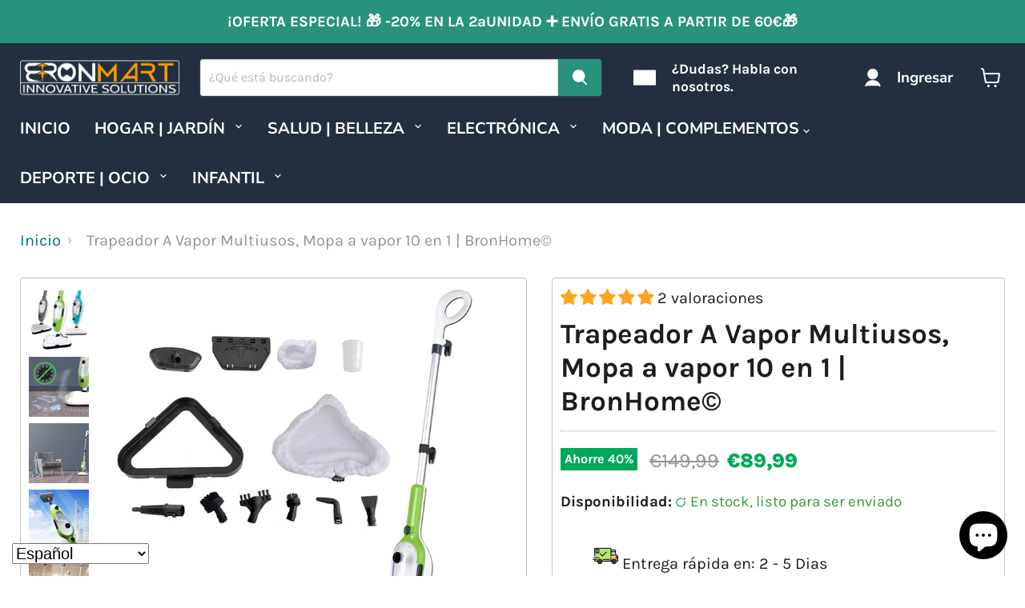

--- FILE ---
content_type: text/html; charset=utf-8
request_url: https://bronmart.com/collections/all/products/trapeador-a-vapor-multiusos-8-en-1-bronhome%C2%A9?view=recently-viewed
body_size: 1081
content:










  
    
    








<div
  class="productgrid--item  imagestyle--natural    productitem--sale  productitem--emphasis  product-recently-viewed-card    show-actions--mobile"
  data-product-item
  data-product-quickshop-url="/collections/all/products/trapeador-a-vapor-multiusos-8-en-1-bronhome%C2%A9"
  
    data-recently-viewed-card
  
>
  <div class="productitem" data-product-item-content>
    
    
    
    

    

    

    <div class="productitem__container">
      <div class="product-recently-viewed-card-time" data-product-handle="trapeador-a-vapor-multiusos-8-en-1-bronhome©">
      <button
        class="product-recently-viewed-card-remove"
        aria-label="close"
        data-remove-recently-viewed
      >
        


                                                                        <svg class="icon-remove "    aria-hidden="true"    focusable="false"    role="presentation"    xmlns="http://www.w3.org/2000/svg" width="10" height="10" viewBox="0 0 10 10" xmlns="http://www.w3.org/2000/svg">      <path fill="currentColor" d="M6.08785659,5 L9.77469752,1.31315906 L8.68684094,0.225302476 L5,3.91214341 L1.31315906,0.225302476 L0.225302476,1.31315906 L3.91214341,5 L0.225302476,8.68684094 L1.31315906,9.77469752 L5,6.08785659 L8.68684094,9.77469752 L9.77469752,8.68684094 L6.08785659,5 Z"></path>    </svg>                                              

      </button>
    </div>

      <div class="productitem__image-container">
        <a
          class="productitem--image-link"
          href="/collections/all/products/trapeador-a-vapor-multiusos-8-en-1-bronhome%C2%A9"
          tabindex="-1"
          data-product-page-link
        >
          <figure
            class="productitem--image"
            data-product-item-image
            
              style="--product-grid-item-image-aspect-ratio: 1.0;"
            
          >
            
              
                
                

  
    <noscript data-rimg-noscript>
      <img
        
          src="//bronmart.com/cdn/shop/products/TrapeadorAVaporMultiusos8en1BronHome_maquinalimpiezavaporprofesional_lamejormaquinadevaporparalimpiar_mejormaquinadevaporpequena_limpiezaavaporopiniones_limpiadoravaporlidl_limpiadora_512x512.jpg?v=1631820910"
        

        alt="Trapeador A Vapor Multiusos 8 en 1 | BronHome©,maquina limpieza vapor profesional, la mejor maquina de vapor para limpiar, mejor maquina de vapor pequena, limpieza a vapor opiniones, limpiador a vapor lidl, limpiadoras a vapor profesionales, las mejores maquinas para limpiar con vapor, maquinas de vapor para limpieza de hogar,"
        data-rimg="noscript"
        srcset="//bronmart.com/cdn/shop/products/TrapeadorAVaporMultiusos8en1BronHome_maquinalimpiezavaporprofesional_lamejormaquinadevaporparalimpiar_mejormaquinadevaporpequena_limpiezaavaporopiniones_limpiadoravaporlidl_limpiadora_512x512.jpg?v=1631820910 1x, //bronmart.com/cdn/shop/products/TrapeadorAVaporMultiusos8en1BronHome_maquinalimpiezavaporprofesional_lamejormaquinadevaporparalimpiar_mejormaquinadevaporpequena_limpiezaavaporopiniones_limpiadoravaporlidl_limpiadora_799x799.jpg?v=1631820910 1.56x"
        class="productitem--image-alternate"
        
        
      >
    </noscript>
  

  <img
    
      src="//bronmart.com/cdn/shop/products/TrapeadorAVaporMultiusos8en1BronHome_maquinalimpiezavaporprofesional_lamejormaquinadevaporparalimpiar_mejormaquinadevaporpequena_limpiezaavaporopiniones_limpiadoravaporlidl_limpiadora_512x512.jpg?v=1631820910"
    
    alt="Trapeador A Vapor Multiusos 8 en 1 | BronHome©,maquina limpieza vapor profesional, la mejor maquina de vapor para limpiar, mejor maquina de vapor pequena, limpieza a vapor opiniones, limpiador a vapor lidl, limpiadoras a vapor profesionales, las mejores maquinas para limpiar con vapor, maquinas de vapor para limpieza de hogar,"

    
      data-rimg="lazy"
      data-rimg-scale="1"
      data-rimg-template="//bronmart.com/cdn/shop/products/TrapeadorAVaporMultiusos8en1BronHome_maquinalimpiezavaporprofesional_lamejormaquinadevaporparalimpiar_mejormaquinadevaporpequena_limpiezaavaporopiniones_limpiadoravaporlidl_limpiadora_{size}.jpg?v=1631820910"
      data-rimg-max="800x800"
      data-rimg-crop="false"
      
      srcset="data:image/svg+xml;utf8,<svg%20xmlns='http://www.w3.org/2000/svg'%20width='512'%20height='512'></svg>"
    

    class="productitem--image-alternate"
    
    
  >



  <div data-rimg-canvas></div>


              
              

  
    <noscript data-rimg-noscript>
      <img
        
          src="//bronmart.com/cdn/shop/products/maquinalimpiezavaporprofesional-min_512x512.jpg?v=1631820910"
        

        alt="Trapeador A Vapor Multiusos 8 en 1 | BronHome©,maquina limpieza vapor profesional, la mejor maquina de vapor para limpiar, mejor maquina de vapor pequena, limpieza a vapor opiniones, limpiador a vapor lidl, limpiadoras a vapor profesionales, las mejores maquinas para limpiar con vapor, maquinas de vapor para limpieza de hogar,"
        data-rimg="noscript"
        srcset="//bronmart.com/cdn/shop/products/maquinalimpiezavaporprofesional-min_512x512.jpg?v=1631820910 1x, //bronmart.com/cdn/shop/products/maquinalimpiezavaporprofesional-min_799x799.jpg?v=1631820910 1.56x"
        class="productitem--image-primary"
        
        
      >
    </noscript>
  

  <img
    
      src="//bronmart.com/cdn/shop/products/maquinalimpiezavaporprofesional-min_512x512.jpg?v=1631820910"
    
    alt="Trapeador A Vapor Multiusos 8 en 1 | BronHome©,maquina limpieza vapor profesional, la mejor maquina de vapor para limpiar, mejor maquina de vapor pequena, limpieza a vapor opiniones, limpiador a vapor lidl, limpiadoras a vapor profesionales, las mejores maquinas para limpiar con vapor, maquinas de vapor para limpieza de hogar,"

    
      data-rimg="lazy"
      data-rimg-scale="1"
      data-rimg-template="//bronmart.com/cdn/shop/products/maquinalimpiezavaporprofesional-min_{size}.jpg?v=1631820910"
      data-rimg-max="800x800"
      data-rimg-crop="false"
      
      srcset="data:image/svg+xml;utf8,<svg%20xmlns='http://www.w3.org/2000/svg'%20width='512'%20height='512'></svg>"
    

    class="productitem--image-primary"
    
    
  >



  <div data-rimg-canvas></div>


            

            



























  
  
  

  <span class="productitem__badge productitem__badge--sale"
    data-badge-sales
    
  >
    <span data-badge-sales-range>
      
        
          Ahorre <span data-price-percent-saved>40</span>%
        
      
    </span>
    <span data-badge-sales-single style="display: none;">
      
        Ahorre <span data-price-percent-saved></span>%
      
    </span>
  </span>

            <span class="visually-hidden">Trapeador A Vapor Multiusos, Mopa a vapor 10 en 1 | BronHome©</span>
          </figure>
        </a>
      </div><div class="productitem--info">
        
          
        

        
          






























<div class="price productitem__price ">
  
    <div
      class="price__compare-at visible"
      data-price-compare-container
    >

      
        <span class="visually-hidden">Precio original</span>
        <span class="money price__compare-at--single" data-price-compare>
          €149,99
        </span>
      
    </div>


    
      
      <div class="price__compare-at--hidden" data-compare-price-range-hidden>
        
          <span class="visually-hidden">Precio original</span>
          <span class="money price__compare-at--min" data-price-compare-min>
            €149,99
          </span>
          -
          <span class="visually-hidden">Precio original</span>
          <span class="money price__compare-at--max" data-price-compare-max>
            €149,99
          </span>
        
      </div>
      <div class="price__compare-at--hidden" data-compare-price-hidden>
        <span class="visually-hidden">Precio original</span>
        <span class="money price__compare-at--single" data-price-compare>
          €149,99
        </span>
      </div>
    
  

  <div class="price__current price__current--emphasize price__current--on-sale" data-price-container>

    

    
      
      
        <span class="visually-hidden">Precio actual</span>
      
      <span class="money" data-price>
        €89,99
      </span>
    
    
  </div>

  
    
    <div class="price__current--hidden" data-current-price-range-hidden>
      
        <span class="money price__current--min" data-price-min>€89,99</span>
        -
        <span class="money price__current--max" data-price-max>€89,99</span>
      
    </div>
    <div class="price__current--hidden" data-current-price-hidden>
      <span class="visually-hidden">Precio actual</span>
      <span class="money" data-price>
        €89,99
      </span>
    </div>
  

  
    
    
    
    

    <div
      class="
        productitem__unit-price
        hidden
      "
      data-unit-price
    >
      <span class="productitem__total-quantity" data-total-quantity></span> | <span class="productitem__unit-price--amount money" data-unit-price-amount></span> / <span class="productitem__unit-price--measure" data-unit-price-measure></span>
    </div>
  

  
</div>


        

        <h2 class="productitem--title">
          <a href="/collections/all/products/trapeador-a-vapor-multiusos-8-en-1-bronhome%C2%A9" data-product-page-link>
            Trapeador A Vapor Multiusos, Mopa a vapor 10 en 1 | BronHome©
          </a>
        </h2>

        
          
        

        

        
          
            <div class="productitem__stock-level">
              







<div class="product-stock-level-wrapper" >
  
    <span class="
  product-stock-level
  product-stock-level--high
  
">
      

      <span class="product-stock-level__text">
        
        <div class="product-stock-level__badge-text">
          
  
    
      
        En stock
      
    
  

        </div>
      </span>
    </span>
  
</div>

            </div>
          

          
            
          
        

        
          <div class="productitem--description">
            <p> 



¡El poder de la limpieza a vapor!
   Limpieza efectiva: Elimina manchas, suciedad y bacterias sin dejar residuos.  Opción ecológica: No requie...</p>

            
              <a
                href="/collections/all/products/trapeador-a-vapor-multiusos-8-en-1-bronhome%C2%A9"
                class="productitem--link"
                data-product-page-link
              >
                Ver todos los detalles
              </a>
            
          </div>
        
      </div>

      
    </div>
  </div>

  
    <script type="application/json" data-quick-buy-settings>
      {
        "cart_redirection": true,
        "money_format": "€{{amount_with_comma_separator}}"
      }
    </script>
  
</div>


--- FILE ---
content_type: text/javascript; charset=utf-8
request_url: https://bronmart.com/products/trapeador-a-vapor-multiusos-8-en-1-bronhome%C2%A9.js
body_size: 8905
content:
{"id":6741503934659,"title":"Trapeador A Vapor Multiusos, Mopa a vapor 10 en 1 | BronHome©","handle":"trapeador-a-vapor-multiusos-8-en-1-bronhome©","description":"\u003cmeta name=\"keywords\" content=\"Trapeador A Vapor Multiusos 8 en 1 BronHome©-maquina limpieza vapor profesional,la mejor maquina de vapor para limpiar,mejor  maquina de vapor,pequena limpieza a vapor,opiniones limpiador a vapor bronmart,limpiadoras a vapor profesionales,las mejores maquinas para limpiar con vapor,maquinas de vapor para limpieza de hogar\"\u003e \u003c!-- Video Source --\u003e\n\u003csection class=\"showcase1\"\u003e\n\u003cdiv class=\"overlay1\"\u003e\u003c\/div\u003e\n\u003cdiv class=\"text\"\u003e\n\u003ch3\u003e\u003cstrong\u003e¡El poder de la limpieza a vapor!\u003c\/strong\u003e\u003c\/h3\u003e\n\u003cp\u003e\u003cbr\u003e \u003csvg title=\"check-circle\" width=\"20\" viewbox=\"0 0 512 512\"\u003e \u003cpath d=\"M504 256c0 136.967-111.033 248-248 248S8 392.967 8 256 119.033 8 256 8s248 111.033 248 248zM227.314 387.314l184-184c6.248-6.248 6.248-16.379 0-22.627l-22.627-22.627c-6.248-6.249-16.379-6.249-22.628 0L216 308.118l-70.059-70.059c-6.248-6.248-16.379-6.248-22.628 0l-22.627 22.627c-6.248 6.248-6.248 16.379 0 22.627l104 104c6.249 6.249 16.379 6.249 22.628.001z\"\u003e\u003c\/path\u003e \u003c\/svg\u003e\u003cb\u003eLimpieza efectiva:\u003c\/b\u003e Elimina manchas, suciedad y bacterias sin dejar residuos.\u003cbr\u003e\u003csvg title=\"check-circle\" width=\"20\" viewbox=\"0 0 512 512\"\u003e \u003cpath d=\"M504 256c0 136.967-111.033 248-248 248S8 392.967 8 256 119.033 8 256 8s248 111.033 248 248zM227.314 387.314l184-184c6.248-6.248 6.248-16.379 0-22.627l-22.627-22.627c-6.248-6.249-16.379-6.249-22.628 0L216 308.118l-70.059-70.059c-6.248-6.248-16.379-6.248-22.628 0l-22.627 22.627c-6.248 6.248-6.248 16.379 0 22.627l104 104c6.249 6.249 16.379 6.249 22.628.001z\"\u003e\u003c\/path\u003e \u003c\/svg\u003e\u003cb\u003eOpción ecológica:\u003c\/b\u003e No requiere productos químicos, lo que lo hace una opción más sostenible para su hogar.\u003cbr\u003e \u003csvg title=\"check-circle\" width=\"20\" viewbox=\"0 0 512 512\"\u003e \u003cpath d=\"M504 256c0 136.967-111.033 248-248 248S8 392.967 8 256 119.033 8 256 8s248 111.033 248 248zM227.314 387.314l184-184c6.248-6.248 6.248-16.379 0-22.627l-22.627-22.627c-6.248-6.249-16.379-6.249-22.628 0L216 308.118l-70.059-70.059c-6.248-6.248-16.379-6.248-22.628 0l-22.627 22.627c-6.248 6.248-6.248 16.379 0 22.627l104 104c6.249 6.249 16.379 6.249 22.628.001z\"\u003e\u003c\/path\u003e \u003c\/svg\u003e\u003cb\u003eFácil de usar:\u003c\/b\u003e Simplemente llene el tanque con agua, encienda el trapeador y comience a limpiar.\u003c\/p\u003e\n\u003c\/div\u003e\n\u003c\/section\u003e\n\u003csection class=\"f-row-between\" id=\"section1\"\u003e\n\u003cdiv class=\"half-section p-50px light-text\"\u003e\n\u003ch2\u003e\u003cstrong\u003eELIMINA HASTA EL 99% DE GÉRMENES Y BACTERIAS\u003c\/strong\u003e\u003c\/h2\u003e\n\u003chr class=\"top\"\u003e\n\u003cbr\u003e\n\u003cp\u003eEntendemos la importancia de mantener a nuestras familias en lugares seguros y saludables, por lo que garantizamos que nuestro producto es seguro para nosotros y nuestros seres queridos. Desinfecta cualquier superficie y elimina hasta el 99 por ciento de gérmenes y bacterias sin usar ningún químico dañino y dejando una habitación y superficie fresca y limpia con el poder de vapor\u003c\/p\u003e\n\u003cspan style=\"color: #ffffff;\"\u003e\u003ca style=\"color: #ffffff;\" class=\"btn\" href=\"#offer\"\u003eCOMPRAR AHORA\u003c\/a\u003e \u003c\/span\u003e\n\u003c\/div\u003e\n\u003cdiv class=\"half-section\" style=\"text-align: start;\"\u003e\u003cimg src=\"https:\/\/cdn.shopify.com\/s\/files\/1\/0507\/7526\/1379\/products\/TrapeadorAVaporMultiusos8en1BronHome_maquinalimpiezavaporprofesional_lamejormaquinadevaporparalimpiar_mejormaquinadevaporpequena_limpiezaavaporopiniones_limpiadoravaporlidl_limpiadora_544x544.jpg?v=1631814760\" alt=\"Trapeador,A,Vapor,Multiusos,8,en,1,BronHome©-maquina,limpieza,vapor,profesional-la,mejor,maquina,de,vapor,para,limpiar-mejor,maquina,de,vapor,pequena-limpieza,a,vapor,opiniones-limpiador,a,vapor,bronmart-limpiadoras,a,vapor,profesionales-las,mejores,maquinas,para,limpiar,con,vapor-maquinas,de,vapor,para,limpieza,de,hogar\" style=\"float: none; width: 100%;\" class=\"fluid-img\"\u003e\u003c\/div\u003e\n\u003c\/section\u003e\n\u003csection class=\"f-row-between\"\u003e\n\u003cdiv class=\"half-section\" style=\"text-align: start;\"\u003e\u003cimg src=\"https:\/\/cdn.shopify.com\/s\/files\/1\/0507\/7526\/1379\/products\/TrapeadorAVaporMultiusos8en1BronHome_maquinalimpiezavaporprofesional_lamejormaquinadevaporparalimpiar_mejormaquinadevaporpequena_limpiezaavaporopiniones_limpiadoravaporlidl_limpiador_544x544.jpg?v=1631814760\" alt=\"Trapeador,A,Vapor,Multiusos,8,en,1,BronHome©-maquina,limpieza,vapor,profesional-la,mejor,maquina,de,vapor,para,limpiar-mejor,maquina,de,vapor,pequena-limpieza,a,vapor,opiniones-limpiador,a,vapor,bronmart-limpiadoras,a,vapor,profesionales-las,mejores,maquinas,para,limpiar,con,vapor-maquinas,de,vapor,para,limpieza,de,hogar\" style=\"float: none;\" class=\"fluid-img\"\u003e\u003c\/div\u003e\n\u003cdiv class=\"half-section p-50px light-text\"\u003e\n\u003ch2\u003e\u003cstrong\u003eeficiente y conveniente\u003c\/strong\u003e\u003c\/h2\u003e\n\u003chr class=\"top\"\u003e\n\u003cbr\u003e\n\u003cp\u003eTrapeador A Vapor Multiusos, Mopa a vapor 8 en 1 | BronHome©, alimentado con 1300 W, Las almohadillas suaves están hechas de un tejido de microfibra que limpia suavemente a cualquier niño o piso duro y elimina fácilmente el tacto y la suciedad pegajosa.\u003c\/p\u003e\n\u003c\/div\u003e\n\u003c\/section\u003e\n\u003chr\u003e\n\u003csection class=\"f-row-between\"\u003e\n\u003cdiv class=\"half-section p-50px light-text\"\u003e\n\u003ch2\u003e\u003cstrong\u003egran solución para su tarea de limpieza diaria\u003c\/strong\u003e\u003c\/h2\u003e\n\u003chr class=\"top\"\u003e\n\u003cbr\u003e\n\u003cp\u003eEs una gran opción para cualquier persona con alergias o sensibilidades químicas. Proporciona una limpieza a fondo que higieniza y desinfecta cualquier suelo en sólo 12 minutos, dejando un aroma fresco y duradero. Una solución perfecta para personas con mascotas, niños y familias numerosas.\u003c\/p\u003e\n\u003cspan style=\"color: #ffffff;\"\u003e\u003ca style=\"color: #ffffff;\" class=\"btn\" href=\"#offer\"\u003eCOMPRAR AHORA\u003c\/a\u003e \u003c\/span\u003e\n\u003c\/div\u003e\n\u003cdiv class=\"half-section\" style=\"text-align: center;\"\u003e\u003cimg src=\"https:\/\/images.pexels.com\/photos\/3783806\/pexels-photo-3783806.jpeg?auto=compress\u0026amp;cs=tinysrgb\u0026amp;dpr=2\u0026amp;h=650\u0026amp;w=650\" alt=\"Trapeador,A,Vapor,Multiusos,8,en,1,BronHome©-maquina,limpieza,vapor,profesional-la,mejor,maquina,de,vapor,para,limpiar-mejor,maquina,de,vapor,pequena-limpieza,a,vapor,opiniones-limpiador,a,vapor,bronmart-limpiadoras,a,vapor,profesionales-las,mejores,maquinas,para,limpiar,con,vapor-maquinas,de,vapor,para,limpieza,de,hogar\" style=\"float: none;\" class=\"fluid-img\"\u003e\u003c\/div\u003e\n\u003c\/section\u003e\n\u003chr\u003e\n\u003csection class=\"f-row-between\"\u003e\n\u003cdiv class=\"half-section\" style=\"text-align: center;\"\u003e\u003cimg src=\"https:\/\/cdn.shopify.com\/s\/files\/1\/0507\/7526\/1379\/products\/maquinalimpiezavaporprofesional_lamejormaquinadevaporparalimpiar_mejormaquinadevaporpequena_limpiezaavaporopiniones_limpiadoravaporlidl_limpiadorasavapor_bronmart_ES-min_608x608.jpg?v=1631814760\" alt=\"Trapeador,A,Vapor,Multiusos,8,en,1,BronHome©-maquina,limpieza,vapor,profesional-la,mejor,maquina,de,vapor,para,limpiar-mejor,maquina,de,vapor,pequena-limpieza,a,vapor,opiniones-limpiador,a,vapor,bronmart-limpiadoras,a,vapor,profesionales-las,mejores,maquinas,para,limpiar,con,vapor-maquinas,de,vapor,para,limpieza,de,hogar\" style=\"float: none;\" class=\"fluid-img\"\u003e\u003c\/div\u003e\n\u003cdiv class=\"half-section p-50px light-text\"\u003e\n\u003ch2\u003e\u003cstrong\u003eCARACTERÍSTICAS\u003c\/strong\u003e\u003c\/h2\u003e\n\u003chr class=\"top\"\u003e\n\u003cbr\u003e\n\u003cp\u003e \u003c\/p\u003e\n\u003cul data-mce-fragment=\"1\"\u003e\n\u003cli data-mce-fragment=\"1\"\u003e\u003cspan data-mce-fragment=\"1\"\u003eLimpia cualquier tipo de piso y superficies de manera eficiente\u003c\/span\u003e\u003c\/li\u003e\n\u003cli data-mce-fragment=\"1\"\u003e\u003cspan data-mce-fragment=\"1\"\u003eDesinfecta y mata el 99.9 por ciento de gérmenes y bacterias a través del vapor de energía\u003c\/span\u003e\u003c\/li\u003e\n\u003cli data-mce-fragment=\"1\"\u003e\u003cspan data-mce-fragment=\"1\"\u003ePoder de limpieza natural con nuestro uso de productos químicos agresivos\u003c\/span\u003e\u003c\/li\u003e\n\u003cli data-mce-fragment=\"1\"\u003e\u003cspan data-mce-fragment=\"1\"\u003eLas almohadillas son suaves y no dejan ninguna marca en la superficie.\u003c\/span\u003e\u003c\/li\u003e\n\u003cli data-mce-fragment=\"1\"\u003e\u003cspan data-mce-fragment=\"1\"\u003eDiseño ergonómico de la manija\u003c\/span\u003e\u003c\/li\u003e\n\u003cli data-mce-fragment=\"1\"\u003e\u003cspan data-mce-fragment=\"1\"\u003eLigero y fácil de transportar.\u003c\/span\u003e\u003c\/li\u003e\n\u003cli data-mce-fragment=\"1\"\u003e\u003cspan data-mce-fragment=\"1\"\u003eAcción de limpieza de vapor versátil\u003c\/span\u003e\u003c\/li\u003e\n\u003cli data-mce-fragment=\"1\"\u003e\u003cspan data-mce-fragment=\"1\"\u003eLas almohadillas están hechas de microfibra de primera calidad.\u003c\/span\u003e\u003c\/li\u003e\n\u003cli data-mce-fragment=\"1\"\u003e\u003cspan data-mce-fragment=\"1\"\u003eLos accesorios incluidos crean versatilidad en la limpieza\u003c\/span\u003e\u003c\/li\u003e\n\u003cli data-mce-fragment=\"1\"\u003e\u003cspan data-mce-fragment=\"1\"\u003eBotón de vapor variable\u003c\/span\u003e\u003c\/li\u003e\n\u003cli data-mce-fragment=\"1\"\u003e\u003cspan data-mce-fragment=\"1\"\u003eConveniente, rápido y fácil de usar.\u003c\/span\u003e\u003c\/li\u003e\n\u003cli data-mce-fragment=\"1\"\u003e\u003cspan data-mce-fragment=\"1\"\u003eAutonomía con el tanque lleno hasta 20 minutos.\u003c\/span\u003e\u003c\/li\u003e\n\u003cli data-mce-fragment=\"1\"\u003e\u003cspan data-mce-fragment=\"1\"\u003eElimina la suciedad dura y pegajosa de las alfombras.\u003c\/span\u003e\u003c\/li\u003e\n\u003cli data-mce-fragment=\"1\"\u003e\u003cspan data-mce-fragment=\"1\"\u003eManiobra fácilmente alrededor y debajo de los muebles.\u003c\/span\u003e\u003c\/li\u003e\n\u003cli data-mce-fragment=\"1\"\u003e\u003cspan data-mce-fragment=\"1\"\u003eIdeal para limpiar la cocina, el baño, las ventanas y el piso.\u003c\/span\u003e\u003c\/li\u003e\n\u003c\/ul\u003e\n\u003c\/div\u003e\n\u003c\/section\u003e\n\u003csection class=\"reviews1\" id=\"reviews\"\u003e\u003ccenter\u003e\n\u003ch2 style=\"color: #ffffff;\"\u003e¿POR QUÉ USAR Trapeador A Vapor Mopa a vapor Multiusos 8 en 1 | BronHome©?\u003c\/h2\u003e\n\u003c\/center\u003e\n\u003ch2\u003e\u003cspan style=\"color: #ffffff;\"\u003eAhorra \u003cstrong style=\"color: #ed9220;\"\u003etiempo y cuida tu hogar\u003c\/strong\u003e con el Trapeador A Vapor Multiusos 8 en 1 | BronHome©, ¡no te arrepentirás!\u003cbr\u003e Es ideal para todo el hogar: \u003c\/span\u003e\u003c\/h2\u003e\n\u003cbr\u003e\n\u003cdiv class=\"reviews-card\"\u003e\n\u003cp\u003e\u003cimg class=\"icons\" src=\"https:\/\/cdn.shopify.com\/s\/files\/1\/0507\/7526\/1379\/files\/[base64].jpg?v=1631813601\" alt=\"vaporeta,limpiador-a-vapor,trapeador-a-vapor,trapeador-de-vapor,\ntrapeador-vaporizador,limpiador-vaporizador,mopa-a-vapor,vaporeta-de-mano,Trapeador-A-Vapor-Multiusos-8-en-1-BronHome©,maquina-limpieza-vapor-profesional, la-mejor-maquina-de-vapor-para-limpiar, mejor-maquina-de-vapor-pequena, limpieza-a-vapor-opiniones, limpiador-a-vapor, limpiadoras-a-vapor-profesionales, las-mejores-maquinas-para-limpiar-con-vapor, maquinas-de-vapor-para-limpieza-de-hogar,bronmart-españa\"\u003e\u003c\/p\u003e\n\u003cstrong style=\"text-align: center; font-size: 25px; color: white;\"\u003eLIMPIA ALFOMBRAS.\u003c\/strong\u003e\u003cbr\u003e\u003chr\u003e\n\u003c\/div\u003e\n\u003cdiv class=\"reviews-card\"\u003e\n\u003cp\u003e\u003cimg class=\"icons\" src=\"https:\/\/cdn.shopify.com\/s\/files\/1\/0507\/7526\/1379\/files\/[base64].jpg?v=1631813601\" alt=\"vaporeta,limpiador-a-vapor,trapeador-a-vapor,trapeador-de-vapor,\ntrapeador-vaporizador,limpiador-vaporizador,mopa-a-vapor,vaporeta-de-mano,Trapeador-A-Vapor-Multiusos-8-en-1-BronHome©,maquina-limpieza-vapor-profesional, la-mejor-maquina-de-vapor-para-limpiar, mejor-maquina-de-vapor-pequena, limpieza-a-vapor-opiniones, limpiador-a-vapor, limpiadoras-a-vapor-profesionales, las-mejores-maquinas-para-limpiar-con-vapor, maquinas-de-vapor-para-limpieza-de-hogar,bronmart-españa,opiniones\"\u003e\u003c\/p\u003e\n\u003cstrong style=\"text-align: center; font-size: 25px; color: white;\"\u003eLIMPIA SUELOS.\u003c\/strong\u003e\u003chr\u003e\n\u003c\/div\u003e\n\u003cdiv class=\"reviews-card\"\u003e\n\u003cp\u003e\u003cimg class=\"icons\" src=\"https:\/\/cdn.shopify.com\/s\/files\/1\/0507\/7526\/1379\/files\/Trapeador_A_Vapor_Multiusos_8_en_1_BronHome_maquina_limpieza_vapor_profesional_la_mejor_maquina_de_vapor_para_limpiar_mejor_maquina_de_vapor_pequena_limpieza_a_vapor_opCC-9074-Vadroui.jpg?v=1631813601\" alt=\"vaporeta,limpiador-a-vapor,trapeador-a-vapor,trapeador-de-vapor,\ntrapeador-vaporizador,limpiador-vaporizador,mopa-a-vapor,vaporeta-de-mano,Trapeador-A-Vapor-Multiusos-8-en-1-BronHome©,maquina-limpieza-vapor-profesional, la-mejor-maquina-de-vapor-para-limpiar, mejor-maquina-de-vapor-pequena, limpieza-a-vapor-opiniones, limpiador-a-vapor, limpiadoras-a-vapor-profesionales, las-mejores-maquinas-para-limpiar-con-vapor, maquinas-de-vapor-para-limpieza-de-hogar,bronmart-españa\"\u003e\u003c\/p\u003e\n\u003cstrong style=\"text-align: center; font-size: 25px; color: white;\"\u003eLIMPIA CRISTALES .\u003c\/strong\u003e\u003chr\u003e\n\u003c\/div\u003e\n\u003cdiv class=\"reviews-card\"\u003e\n\u003cp\u003e\u003cimg class=\"icons\" src=\"https:\/\/cdn.shopify.com\/s\/files\/1\/0507\/7526\/1379\/files\/Trapeador-_A-_Vapor-_Multiusos-_8-_en-_1-_BronHome_maquina-_limpieza-_vapor-_profesional_la-_mejor-_maquina-_de-_vapor-_para-_limpiar_mejor-_maquina-_de_vapor_pequena_limpieza_a_vapor.jpg?v=1631813601\" alt=\"vaporeta,limpiador-a-vapor,trapeador-a-vapor,trapeador-de-vapor,\ntrapeador-vaporizador,limpiador-vaporizador,mopa-a-vapor,vaporeta-de-mano,Trapeador-A-Vapor-Multiusos-8-en-1-BronHome©,maquina-limpieza-vapor-profesional, la-mejor-maquina-de-vapor-para-limpiar, mejor-maquina-de-vapor-pequena, limpieza-a-vapor-opiniones, limpiador-a-vapor, limpiadoras-a-vapor-profesionales, las-mejores-maquinas-para-limpiar-con-vapor, maquinas-de-vapor-para-limpieza-de-hogar,bronmart-españa\"\u003e\u003c\/p\u003e\n\u003cstrong style=\"text-align: center; font-size: 25px; color: white;\"\u003eLIMPIA BAÑOS .\u003c\/strong\u003e\u003chr\u003e\n\u003c\/div\u003e\n\u003cp\u003e \u003c\/p\u003e\n\u003ch2\u003e\u003cspan style=\"color: #ffffff;\"\u003e¡Última oportunidad de conseguir el tuyo antes de que se agote! ¡Haz tu pedido ahora mientras haya existencias!\u003c\/span\u003e\u003c\/h2\u003e\n\u003cbr\u003e\u003ccenter\u003e\u003c\/center\u003e\u003c\/section\u003e\n\u003csection class=\"f-row-between\"\u003e\n\u003cdiv class=\"half-section p-50px light-text\"\u003e\n\u003ch2\u003e\u003cstrong\u003eAccesorios incluidos:\u003c\/strong\u003e\u003c\/h2\u003e\n\u003chr class=\"top\"\u003e\n\u003cbr\u003e\n\u003cp\u003e \u003c\/p\u003e\n\u003cli data-mce-fragment=\"1\"\u003e\u003cspan data-mce-fragment=\"1\"\u003ePaño de microfibra para limpiar el suelo de la alfombra.\u003c\/span\u003e\u003c\/li\u003e\n\u003cli data-mce-fragment=\"1\"\u003e\u003cspan data-mce-fragment=\"1\"\u003ePequeño paño de microfibra para limpiar ventanas\u003c\/span\u003e\u003c\/li\u003e\n\u003cli data-mce-fragment=\"1\"\u003e\u003cspan data-mce-fragment=\"1\"\u003eMini raclette\u003c\/span\u003e\u003c\/li\u003e\n\u003cli data-mce-fragment=\"1\"\u003e\u003cspan data-mce-fragment=\"1\"\u003eBoquilla en ángulo para un cepillo redondo grande y sucio\u003c\/span\u003e\u003c\/li\u003e\n\u003cli data-mce-fragment=\"1\"\u003e\u003cspan data-mce-fragment=\"1\"\u003eCepillo redondo pequeño para limpiar la lechada. Cepillo largo\u003c\/span\u003e\u003c\/li\u003e\n\u003cli data-mce-fragment=\"1\"\u003e\u003cspan data-mce-fragment=\"1\"\u003eEscurridor para ventanas\u003c\/span\u003e\u003c\/li\u003e\n\u003cli data-mce-fragment=\"1\"\u003e\u003cspan data-mce-fragment=\"1\"\u003ePunta para base de tejido\u003c\/span\u003e\u003c\/li\u003e\n\u003cp\u003e \u003c\/p\u003e\n\u003c\/div\u003e\n\u003cdiv class=\"half-section\" style=\"text-align: center;\"\u003e\u003cimg src=\"https:\/\/cdn.shopify.com\/s\/files\/1\/0507\/7526\/1379\/products\/[base64].jpg?v=1648638691\" alt=\"Trapeador,A,Vapor,Multiusos,8,en,1,BronHome©-maquina,limpieza,vapor,profesional-la,mejor,maquina,de,vapor,para,limpiar-mejor,maquina,de,vapor,pequena-limpieza,a,vapor,opiniones-limpiador,a,vapor,bronmart-limpiadoras,a,vapor,profesionales-las,mejores,maquinas,para,limpiar,con,vapor-maquinas,de,vapor,para,limpieza,de,hogar\" style=\"float: none;\" class=\"fluid-img\"\u003e\u003c\/div\u003e\n\u003c\/section\u003e\n\u003chr\u003e\u003ciframe title=\"YouTube video player\" src=\"https:\/\/www.youtube.com\/embed\/2-t6n1MRO3s?controls=0\" height=\"315\" width=\"560\" allowfullscreen=\"\" allow=\"accelerometer; autoplay; clipboard-write; encrypted-media; gyroscope; picture-in-picture\" frameborder=\"0\"\u003e\u003c\/iframe\u003e\n\u003csection\u003e\n\u003cdiv class=\"trustpilot-widget\"\u003e\n\u003cbr\u003e\n\u003cdiv class=\"gc-headline-divider-container\"\u003e\n\u003cdiv class=\"gc-divider-style-solid\"\u003e\u003c\/div\u003e\n\u003cdiv class=\"headline-divider-block\"\u003e\n\u003ch2\u003eLO QUE DICEN NUESTROS CLIENTES😊\u003c\/h2\u003e\n\u003c\/div\u003e\n\u003cdiv class=\"gc-divider-style-solid\"\u003e\u003c\/div\u003e\n\u003c\/div\u003e\n\u003cdiv class=\"w-embed w-script\"\u003e\n\u003cdiv class=\"container-fluid trustpilot-widget\" style=\"color: black;\"\u003e\n\u003cdiv class=\"row\"\u003e\n\u003cdiv class=\"col-md-2\"\u003e\n\u003cdiv class=\"wrapper-left\"\u003e\n\u003ch3 class=\"title\"\u003eExcelente\u003c\/h3\u003e\n\u003cdiv class=\"rating\"\u003e\u003cimg class=\"img-responsive\" src=\"https:\/\/images-static.trustpilot.com\/supportcenter\/Trustpilot_ratings_5star-RGB.png\"\u003e\u003c\/div\u003e\n\u003cdiv class=\"info\"\u003eBasado en  \u003ca class=\"review-count\" href=\"#\"\u003e226 opiniones\u003c\/a\u003e\n\u003c\/div\u003e\n\u003cdiv class=\"brand-logo\"\u003e\n\u003cimg class=\"img-responsive\" src=\"\"\u003e\n\u003cp\u003e\u003cstrong\u003eTrustpilot\u003c\/strong\u003e\u003c\/p\u003e\n\u003c\/div\u003e\n\u003c\/div\u003e\n\u003c\/div\u003e\n\u003cdiv class=\"col-md-9 reviews\"\u003e\n\u003cdiv class=\"carousel slide\" id=\"Carousel\"\u003e\n\u003cdiv class=\"carousel-inner\"\u003e\n\u003cdiv class=\"item active\"\u003e\n\u003cdiv class=\"row\"\u003e\n\u003cdiv class=\"col-md-3\"\u003e\n\u003cdiv class=\"row\"\u003e\n\u003cdiv class=\"col-md-12\"\u003e\n\u003cdiv class=\"pull-left rating\"\u003e\u003cimg class=\"img-responsive\" src=\"https:\/\/images-static.trustpilot.com\/supportcenter\/Trustpilot_ratings_5star-RGB.png\"\u003e\u003c\/div\u003e\n\u003cdiv class=\"pull-right date\"\u003eHace 9 horas\u003c\/div\u003e\n\u003c\/div\u003e\n\u003cdiv class=\"col-md-12\"\u003e\n\u003cdiv class=\"title\"\u003eBuena relacion precio y calidad!\u003c\/div\u003e\n\u003cdiv class=\"descriptions\"\u003eLo he comprobado con las distintas superficies que tengo por casa y la verdad es que mola mucho. Me encanta lo limpio y desinfectado que está todo. Estoy muy contento con la elección de esta fregona.\u003c\/div\u003e\n\u003cdiv class=\"name\"\u003eAngel L.\u003c\/div\u003e\n\u003c\/div\u003e\n\u003c\/div\u003e\n\u003c\/div\u003e\n\u003cdiv class=\"col-md-3\"\u003e\n\u003cdiv class=\"row\"\u003e\n\u003cdiv class=\"col-md-12\"\u003e\n\u003cdiv class=\"pull-left rating\"\u003e\u003cimg class=\"img-responsive\" src=\"https:\/\/images-static.trustpilot.com\/supportcenter\/Trustpilot_ratings_5star-RGB.png\"\u003e\u003c\/div\u003e\n\u003cdiv class=\"pull-right date\"\u003eHace 1 día\u003c\/div\u003e\n\u003c\/div\u003e\n\u003cdiv class=\"col-md-12\"\u003e\n\u003cdiv class=\"title\"\u003eEs muy práctica y deja todo muy limpio\u003c\/div\u003e\n\u003cdiv class=\"descriptions\"\u003eYa lo he comprado tres veces para mi y mi familia, muy practico para usar en casa y en el carro, el producto es bueno y el vendedor excelente. El pedido llegó en 3 días. ¡Fue una buena elección!.\u003c\/div\u003e\n\u003cdiv class=\"name\"\u003eJose M.\u003c\/div\u003e\n\u003c\/div\u003e\n\u003c\/div\u003e\n\u003c\/div\u003e\n\u003cdiv class=\"col-md-3\"\u003e\n\u003cdiv class=\"row\"\u003e\n\u003cdiv class=\"col-md-12\"\u003e\n\u003cdiv class=\"pull-left rating\"\u003e\u003cimg class=\"img-responsive\" src=\"https:\/\/images-static.trustpilot.com\/supportcenter\/Trustpilot_ratings_5star-RGB.png\"\u003e\u003c\/div\u003e\n\u003cdiv class=\"pull-right date\"\u003eHace 4 días\u003c\/div\u003e\n\u003c\/div\u003e\n\u003cdiv class=\"col-md-12\"\u003e\n\u003cdiv class=\"title\"\u003emejor de lo que esperaba\u003c\/div\u003e\n\u003cdiv class=\"descriptions\"\u003eEstaba harto de gastar dinero en fregonas mucho más caras de marcas conocidas y me decanté por esta. De momento estoy muy feliz!\u003c\/div\u003e\n\u003cdiv class=\"name\"\u003eIan M\u003c\/div\u003e\n\u003c\/div\u003e\n\u003c\/div\u003e\n\u003c\/div\u003e\n\u003cdiv class=\"col-md-3\"\u003e\n\u003cdiv class=\"row\"\u003e\n\u003cdiv class=\"col-md-12\"\u003e\n\u003cdiv class=\"pull-left rating\"\u003e\u003cimg class=\"img-responsive\" src=\"https:\/\/images-static.trustpilot.com\/supportcenter\/Trustpilot_ratings_5star-RGB.png\"\u003e\u003c\/div\u003e\n\u003cdiv class=\"pull-right date\"\u003eHace 1 semana \u003c\/div\u003e\n\u003c\/div\u003e\n\u003cdiv class=\"col-md-12\"\u003e\n\u003cdiv class=\"title\"\u003eInmejorable la relación calidad precio\u003c\/div\u003e\n\u003cdiv class=\"descriptions\"\u003eEs mi primera escoba a vapor y estoy encantada. Lleva muchos accesorios para ventanas, suelos, rincones pequeños..... El vapor que produce es más que suficiente para la limpieza en una casa. A veces saca algo de agua, aunque no sé si esto es normal en todas las limpiadoras a vapor.... En resumen la recomiendo yo estoy muy contenta con ella y la volvería a comprar\u003c\/div\u003e\n\u003c\/div\u003e\n\u003c\/div\u003e\n\u003c\/div\u003e\n\u003c\/div\u003e\n\u003c\/div\u003e\n\u003c\/div\u003e\n\u003c\/div\u003e\n\u003c\/div\u003e\n\u003c\/div\u003e\n\u003c\/div\u003e\n\u003c\/div\u003e\n\u003chr\u003e\n\u003cbr\u003e\u003ccenter\u003e\n\u003ch2\u003e\u003cb\u003e¡Obtenga su trapeador de vapor 10 en 1 verde hoy mismo y comience a disfrutar de una limpieza fácil y efectiva!\u003c\/b\u003e\u003c\/h2\u003e\n\u003cbr\u003e\n\u003cdiv id=\"product-component-1698320640079\"\u003e\u003c\/div\u003e\n\u003cscript type=\"text\/javascript\"\u003e\n\/*\u003c![CDATA[*\/\n(function () {\n  var scriptURL = 'https:\/\/sdks.shopifycdn.com\/buy-button\/latest\/buy-button-storefront.min.js';\n  if (window.ShopifyBuy) {\n    if (window.ShopifyBuy.UI) {\n      ShopifyBuyInit();\n    } else {\n      loadScript();\n    }\n  } else {\n    loadScript();\n  }\n  function loadScript() {\n    var script = document.createElement('script');\n    script.async = true;\n    script.src = scriptURL;\n    (document.getElementsByTagName('head')[0] || document.getElementsByTagName('body')[0]).appendChild(script);\n    script.onload = ShopifyBuyInit;\n  }\n  function ShopifyBuyInit() {\n    var client = ShopifyBuy.buildClient({\n      domain: 'bronmart.com',\n      storefrontAccessToken: 'f04e1b4a2837989d079ae567e1f6c7a0',\n    });\n    ShopifyBuy.UI.onReady(client).then(function (ui) {\n      ui.createComponent('product', {\n        id: '6741503934659',\n        node: document.getElementById('product-component-1698320640079'),\n        moneyFormat: '%E2%82%AC%7B%7Bamount_with_comma_separator%7D%7D',\n        options: {\n  \"product\": {\n    \"styles\": {\n      \"product\": {\n        \"@media (min-width: 601px)\": {\n          \"max-width\": \"calc(25% - 20px)\",\n          \"margin-left\": \"20px\",\n          \"margin-bottom\": \"50px\"\n        }\n      },\n      \"title\": {\n        \"font-family\": \"Roboto, sans-serif\",\n        \"color\": \"#000000\"\n      },\n      \"button\": {\n        \"font-family\": \"Roboto, sans-serif\",\n        \"font-weight\": \"bold\",\n        \"font-size\": \"18px\",\n        \"padding-top\": \"17px\",\n        \"padding-bottom\": \"17px\",\n        \":hover\": {\n          \"background-color\": \"#258371\"\n        },\n        \"background-color\": \"#29927d\",\n        \":focus\": {\n          \"background-color\": \"#258371\"\n        },\n        \"border-radius\": \"5px\",\n        \"padding-left\": \"18px\",\n        \"padding-right\": \"18px\"\n      },\n      \"quantityInput\": {\n        \"font-size\": \"18px\",\n        \"padding-top\": \"17px\",\n        \"padding-bottom\": \"17px\"\n      },\n      \"price\": {\n        \"font-family\": \"Roboto, sans-serif\",\n        \"font-weight\": \"bold\",\n        \"font-size\": \"21px\",\n        \"color\": \"#00a859\"\n      },\n      \"compareAt\": {\n        \"font-family\": \"Roboto, sans-serif\",\n        \"font-weight\": \"bold\",\n        \"font-size\": \"17.849999999999998px\",\n        \"color\": \"grey\"\n      },\n      \"unitPrice\": {\n        \"font-family\": \"Roboto, sans-serif\",\n        \"font-weight\": \"bold\",\n        \"font-size\": \"17.849999999999998px\",\n        \"color\": \"#00a859\"\n      },\n      \"description\": {\n        \"color\": \"#080808\"\n      }\n    },\n    \"buttonDestination\": \"checkout\",\n    \"contents\": {\n      \"button\": false,\n      \"buttonWithQuantity\": true\n    },\n    \"text\": {\n      \"button\": \"¡HACER MI PEDIDO!\"\n    },\n    \"googleFonts\": [\n      \"Roboto\"\n    ]\n  },\n  \"productSet\": {\n    \"styles\": {\n      \"products\": {\n        \"@media (min-width: 601px)\": {\n          \"margin-left\": \"-20px\"\n        }\n      }\n    }\n  },\n  \"modalProduct\": {\n    \"contents\": {\n      \"img\": false,\n      \"imgWithCarousel\": true,\n      \"button\": false,\n      \"buttonWithQuantity\": true\n    },\n    \"styles\": {\n      \"product\": {\n        \"@media (min-width: 601px)\": {\n          \"max-width\": \"100%\",\n          \"margin-left\": \"0px\",\n          \"margin-bottom\": \"0px\"\n        }\n      },\n      \"button\": {\n        \"font-family\": \"Roboto, sans-serif\",\n        \"font-weight\": \"bold\",\n        \"font-size\": \"18px\",\n        \"padding-top\": \"17px\",\n        \"padding-bottom\": \"17px\",\n        \":hover\": {\n          \"background-color\": \"#258371\"\n        },\n        \"background-color\": \"#29927d\",\n        \":focus\": {\n          \"background-color\": \"#258371\"\n        },\n        \"border-radius\": \"5px\",\n        \"padding-left\": \"18px\",\n        \"padding-right\": \"18px\"\n      },\n      \"quantityInput\": {\n        \"font-size\": \"18px\",\n        \"padding-top\": \"17px\",\n        \"padding-bottom\": \"17px\"\n      },\n      \"title\": {\n        \"font-family\": \"Lato, sans-serif\",\n        \"font-weight\": \"bold\",\n        \"font-size\": \"26px\",\n        \"color\": \"#242424\"\n      },\n      \"price\": {\n        \"font-family\": \"Lato, sans-serif\",\n        \"font-weight\": \"bold\",\n        \"font-size\": \"25px\",\n        \"color\": \"#00a859\"\n      },\n      \"compareAt\": {\n        \"font-family\": \"Lato, sans-serif\",\n        \"font-weight\": \"bold\",\n        \"font-size\": \"21.25px\",\n        \"color\": \"grey\"\n      },\n      \"unitPrice\": {\n        \"font-family\": \"Lato, sans-serif\",\n        \"font-weight\": \"bold\",\n        \"font-size\": \"21.25px\",\n        \"color\": \"#00a859\"\n      },\n      \"description\": {\n        \"font-family\": \"Lato, sans-serif\",\n        \"font-weight\": \"normal\",\n        \"font-size\": \"17px\",\n        \"color\": \"#000000\"\n      }\n    },\n    \"googleFonts\": [\n      \"Lato\",\n      \"Roboto\"\n    ],\n    \"text\": {\n      \"button\": \"AÑADIR AL CARRITO\"\n    }\n  },\n  \"option\": {\n    \"styles\": {\n      \"label\": {\n        \"font-family\": \"Roboto, sans-serif\",\n        \"font-weight\": \"bold\",\n        \"color\": \"#ffffff\"\n      },\n      \"select\": {\n        \"font-family\": \"Roboto, sans-serif\",\n        \"font-weight\": \"bold\"\n      }\n    },\n    \"googleFonts\": [\n      \"Roboto\"\n    ]\n  },\n  \"cart\": {\n    \"styles\": {\n      \"button\": {\n        \"font-family\": \"Roboto, sans-serif\",\n        \"font-weight\": \"bold\",\n        \"font-size\": \"18px\",\n        \"padding-top\": \"17px\",\n        \"padding-bottom\": \"17px\",\n        \":hover\": {\n          \"background-color\": \"#258371\"\n        },\n        \"background-color\": \"#29927d\",\n        \":focus\": {\n          \"background-color\": \"#258371\"\n        },\n        \"border-radius\": \"5px\"\n      },\n      \"title\": {\n        \"color\": \"#000000\"\n      },\n      \"header\": {\n        \"color\": \"#000000\"\n      },\n      \"lineItems\": {\n        \"color\": \"#000000\"\n      },\n      \"subtotalText\": {\n        \"color\": \"#000000\"\n      },\n      \"subtotal\": {\n        \"color\": \"#000000\"\n      },\n      \"notice\": {\n        \"color\": \"#000000\"\n      },\n      \"currency\": {\n        \"color\": \"#000000\"\n      },\n      \"close\": {\n        \"color\": \"#000000\",\n        \":hover\": {\n          \"color\": \"#000000\"\n        }\n      },\n      \"empty\": {\n        \"color\": \"#000000\"\n      },\n      \"noteDescription\": {\n        \"color\": \"#000000\"\n      },\n      \"discountText\": {\n        \"color\": \"#000000\"\n      },\n      \"discountIcon\": {\n        \"fill\": \"#000000\"\n      },\n      \"discountAmount\": {\n        \"color\": \"#000000\"\n      }\n    },\n    \"text\": {\n      \"title\": \"Tu Carrito\",\n      \"total\": \"Total\",\n      \"empty\": \"Tu carrito esta vacío.\",\n      \"notice\": \"🎁¡20% En la 2ª Unidad SOLO HOY!🎁\",\n      \"button\": \"TRAMITAR PEDIDO\"\n    },\n    \"popup\": false,\n    \"googleFonts\": [\n      \"Roboto\"\n    ]\n  },\n  \"toggle\": {\n    \"styles\": {\n      \"toggle\": {\n        \"font-family\": \"Roboto, sans-serif\",\n        \"font-weight\": \"bold\",\n        \"background-color\": \"#29927d\",\n        \":hover\": {\n          \"background-color\": \"#258371\"\n        },\n        \":focus\": {\n          \"background-color\": \"#258371\"\n        }\n      },\n      \"count\": {\n        \"font-size\": \"18px\"\n      }\n    },\n    \"googleFonts\": [\n      \"Roboto\"\n    ]\n  },\n  \"lineItem\": {\n    \"styles\": {\n      \"variantTitle\": {\n        \"color\": \"#000000\"\n      },\n      \"title\": {\n        \"color\": \"#000000\"\n      },\n      \"price\": {\n        \"color\": \"#000000\"\n      },\n      \"fullPrice\": {\n        \"color\": \"#000000\"\n      },\n      \"discount\": {\n        \"color\": \"#000000\"\n      },\n      \"discountIcon\": {\n        \"fill\": \"#000000\"\n      },\n      \"quantity\": {\n        \"color\": \"#000000\"\n      },\n      \"quantityIncrement\": {\n        \"color\": \"#000000\",\n        \"border-color\": \"#000000\"\n      },\n      \"quantityDecrement\": {\n        \"color\": \"#000000\",\n        \"border-color\": \"#000000\"\n      },\n      \"quantityInput\": {\n        \"color\": \"#000000\",\n        \"border-color\": \"#000000\"\n      }\n    }\n  }\n},\n      });\n    });\n  }\n})();\n\/*]]\u003e*\/\n\u003c\/script\u003e\n\u003c\/center\u003e \u003c!----------------- Final cuerpo de oferta =====----\u003e\n\u003c\/div\u003e\n\u003c\/section\u003e\n\u003cstyle\u003e\u003c!--\n@import url('https:\/\/fonts.googleapis.com\/css?family=Poppins:200,300,400,500,600,700,800,900\u0026display=swap');\n*\n  .fa-check:before {\n    content: \"✔\";\n}\n.showcase1 {\n  margin: 0;\n  padding: 0;\n  box-sizing: border-box;\n  font-family: 'Poppins', sans-serif;\n}\nshowcase1, svg{\n  fill: white;\n  margin-right: 10px;\n  display: inline-block;\n}\n.showcase1 {\n  position: relative;\n  overflow: hidden;\n  right: 0;  \n  width: 100%;\n  min-height: 70vh;\n  padding: 100px;\n  display: flex;\n  justify-content: space-between;\n  align-items: center;\n  background: #111;\n  transition: 0.5s;\n  z-index: 0;\n  flex-direction: row;\n  flex-wrap: wrap;\n}\n.showcase1.active\n{\n  right: 300px;\n}\n.text\n{\n  position: relative;\n  z-index: 0;\n  flex: 0 0 100%;\n   max-width: 70%;\n}\n\n.text h2\n{\n  font-size: 4em;\n  font-weight: 800;\n  background: #fff;\n  -webkit-text-fill-color: transparent;\n  -webkit-background-clip: text;\n  line-height: 1em;\n  text-transform: uppercase;\n}\n\n.text h3\n{\n  font-size: 2.8rem;\n  font-style: normal;\n  line-height: 1.3;\n  font-weight: 900;\n  color: #ffe161;\n  text-transform: uppercase;\n}\n.text p\n{\n  font-size: 1.1em;\n  line-height: 1.8;\n  color: #fff;\n  margin: 20px 0;\n  font-weight: 400;\n}\n.btn {\n  display: inline-flex;\n  font-size: 1em;\n  background: #46b847;\n  padding: 10px 30px;\n  text-transform: uppercase;\n  text-decoration: none;\n  text-align: center;\n  font-weight: 500;\n  margin-top: 10px;\n  color: #fff;\n  box-shadow: 0 3px 6px rgb(0 0 0 \/ 30%);\n  letter-spacing: 2px;\n  transition: 0.2s;\n}\n.btn:hover\n{\n  letter-spacing: 4px;\n}\n.img1{\n  position: relative;\n  margin: 0; \n  margin-top: 15px;\n  margin-bottom: 15px;\n  width: 50%; \n  max-width: 600px;\n  z-index: 1;\n}\n\n@media (max-width: 991px)\n{\n  .showcase1,\n  .showcase1 header\n  {\n    padding: 40px;\n  }\n  .text h2\n  {\n    font-size: 2em;\n    \n  }\n  .text h3\n  {\n    font-size: 2.2em;\n  }\n}\n\n@media screen and (min-width: 600px) {\n  .img1 {\n    width: 50%;\n  }\n}\n@media screen and (max-width: 600px) {\n  .img1{\n    width: 100%;\n  }\n  .text{\n    max-width: 100%;\n  }\n.text h2\n  {\n    width: 100%;\n    font-size: 2.2em;\n  }\n}\n@media screen and (max-width: 480px) {\n  .img1{\n    width: 100%;\n  }\n  .text{\n    max-width: 100%;\n  }\n.text h2\n  {\n    width: 100%;\n    font-size: 2.2em;\n  }\n}\n.overlay1\n{\n  position: absolute;\n    top: 0;\n    left: 0;\n    right: 0;\n    bottom: 0;\n    opacity: 0.30;\n    background-image: linear-gradient(135deg,rgba(153,153,153,.5),rgba(153,153,153,.5)),url(https:\/\/cdn.shopify.com\/s\/files\/1\/0507\/7526\/1379\/files\/Trapeador_A_Vapor_Multiusos_8_en_1_BronHome_maquina_limpieza_vapor_profesional_la_mejor_maquina_de_vapor_para_limpiar_mejor_maquina_de_vapor_pequena_limpieza_a_vapor_opiniones_limpiad.jpg?v=1631813633);\n    background-position: center;\n    background-repeat: no-repeat;\n    background-size: cover;\n    background-color: #fff;\n}\n.title1 {\n  padding: 25px;\n}\n.title1 h3 {\n  text-align: left; \n  padding: 10px;\n  font-size: 1.5625rem;\n  font-weight: 400;\n  margin: 0.2em 0 0.3em;\n  line-height: 1.2;\n  color: black;\n  overflow: hidden;\n  z-index: 0;\n  opacity: 100;\n      }\n.title1 p { \n    line-height: 1.4em;\n    margin-bottom: 1.4em;\n}\n\/* Split SECTIONS*\/\n\n.half-section {\n  position: relative;\n  overflow: hidden;\n  background-color: #e6e5e4;\n}\n\n@media screen and (min-width: 600px) {\n  .half-section {\n    width: 50%;\n    \n  }\n}\n\n@media screen and (max-width: 600px) {\n  .half-section {\n    width: 100%;\n  }\n}\n\niframe {\n  width: 100%;\n  height: 100%;\n}\n\/* Split SECTIONS END *\/\n\n\/* Shoelace Color Options Section *\/\n\n\n.img-group {\n  display: flex;\n  flex-direction: row;\n  justify-content: center;\n  position: relative;\n  text-aling: center;\n  \n}\n\n.img-group img {\n  min-width: 150px;\n  max-width: 175px;\n}\n\n\n\/* Shoelace Color Options Section END *\/\n\n\/* Global Usage *\/\n.fluid-img {\n  max-width: 100%;\n  margin: 0 auto;\n  border-radius: 2rem;\n}\n\na {\n  color: black;\n  text-decoration: none;\n}\n\nhr.top {\n  width: 150px;\n  background-color: #46b847;\n  border: 3px solid #46b847;\n  margin-left: 0;\n  margin-bottom: -10px;\n}\n\n.p-50px {\n  box-sizing: border-box;\n  padding: 25px;\n  font-size: 1.2rem;\n  line-height: 1.5;\n  font-weight: 500;\n}\n\n.half-section h2 {\n  font-size: 24px;\n  font-weight: 600;\n  color: #46b847;\n  text-transform: uppercase;\n}\n.text-center {\n  text-align: center;\n}\n\n.f-row-center {\n  display: flex;\n  flex-direction: row;\n  flex-wrap: wrap;\n  justify-content: center;\n}\n\n.f-row-start {\n  display: flex;\n  flex-direction: row;\n  flex-wrap: wrap;\n  justify-content: start;\n}\n\n.f-row-between {\n  display: flex;\n  flex-direction: row;\n  flex-wrap: wrap;\n  justify-content: space-between;\n}\n\n.f-col-between {\n  display: flex;\n  flex-direction: column;\n  justify-content: space-between;\n}\n--\u003e\u003c\/style\u003e\n\u003cstyle\u003e\u003c!--\n\/*-------- REVIEWS START --------*\/\n.reviews1 {\n  display: flex;\n  flex-flow: row wrap;\n  justify-content: space-around;\n  align-items: center;\n  background-color: rgba(47, 47, 47, 0);\n    background-image: url(https:\/\/cdn.shopify.com\/s\/files\/1\/0507\/7526\/1379\/files\/Maquina-de-Coser-de-Mano-BronSeam.jpg?v=1628280301);\n  text-align: center;\n  height: auto;\n  padding: 20px;\n  z-index: 1;\n}\n\n.reviews1 h2 {\n  color: goldenrod;\n  font-size: 1.8em;\n  width: 100%;\n  margin-top: 10px;\n  margin-bottom: 30px;\n}\n\n.reviews1-card {\n  flex-basis: auto;\n  margin: 1vw;\n  padding: 40px 10px;\n  background-color: #fff;\n  border-radius: 5px 25px;\n  height: auto;\n  transition: border-radius 0.6s ease;\n}\n\n.reviews-card:hover {\n  border-radius: 25px 5px;\n}\n\n.reviews-card \u003e strong {\n  line-height: 30px;\n  Color: black;\n}\n.reviews-card \u003e p {\n  line-height: 30px;\n  Color: black;\n \n}\n.reviews1 .icons {\n  margin-bottom: 10px;\n  border-radius: 100px;\n    width: 200px;\n    height: 200px;\n}\n\n.reviews-card:first-child .icons,\n.reviews-card:last-child .icons {\n  margin-bottom: 1px;\n}\n\/* Responsive Web Design *\/\n@media screen and (max-width: 600px) {  \n\n  .reviews-card {\n    width: 100%;\n    height: auto;\n    padding-bottom: 0;\n    padding-top: 15px;\n  }\n}\n@media screen and (max-width: 480px) {\n\n  .reviews-card {\n    width: 100%;\n    height: auto;\n    \n    font-size: 85%;\n  }\n}\n\/*-------- REVIEWS END --------*\/\n--\u003e\u003c\/style\u003e\n\u003cstyle\u003e\u003c!--\n\/*---------- MEDIA QUERIES - FEATURES ------------ *\/\n .trustpilot-widget .wrapper-left a {\n            color: #333;\n            font-weight: 600;\n            text-decoration: underline\n        }\n        \n.trustpilot-widget .wrapper-left {\n            text-align: center\n        }\n        \n.trustpilot-widget .wrapper-left .title {\n            color: #333;\n            font-size: 24px;\n            padding: 0;\n            margin: 0;\n            margin-bottom: 10px\n        }\n        \n.trustpilot-widget .wrapper-left .rating img {\n            max-width: 160px;\n            margin: auto\n        }       \n.trustpilot-widget .wrapper-left .info {\n            color: #333;\n            font-size: 13px;\n            line-height: 45px\n        }        \n.trustpilot-widget .wrapper-left .brand-logo img {\n            max-width: 25px;\n            margin: auto;\n            margin-top: -10px;\n            display: inline-block\n        }        \n.trustpilot-widget .wrapper-left .brand-logo p {\n            font-size: 18px;\n            line-height: 35px;\n            color: #333;\n            text-align: center;\n            display: inline-block\n        }\n        \n.trustpilot-widget .reviews {\n            margin-left: 2%\n        }\n        \n.trustpilot-widget .carousel-control {\n            height: 25px;\n            width: 25px;\n            border: 1px solid #9e9e9e;\n            border-radius: 50%;\n            margin-top: 60px;\n            font-size: 25px;\n            background: 0 0;\n            line-height: 18px\n        }\n        \n.trustpilot-widget .carousel-control.right {\n            margin-right: -50px;\n            color: #333;\n            text-shadow: none\n        }\n        \n.trustpilot-widget .carousel-control.left {\n            left: -70px;\n            color: #333;\n            text-shadow: none\n        }\n        \n.trustpilot-widget .carousel-control.left:hover,\n.trustpilot-widget .carousel-control.right:hover {\n            color: #333\n        }\n        \n.trustpilot-widget .carousel-inner .rating img {\n            max-width: 110px\n        }\n        \n.trustpilot-widget .carousel-inner {\n            overflow: hidden\n        }\n        \n.trustpilot-widget .carousel-inner .date,\n.trustpilot-widget .carousel-inner .name {\n            color: rgba(0, 0, 0, .6);\n            font-size: 13px\n        }\n        \n.trustpilot-widget .carousel-inner .title {\n            margin: 15px 0 10px 0;\n            font-weight: 700;\n            text-overflow: ellipsis;\n            overflow: hidden;\n            width: 100%;\n            white-space: nowrap\n        }\n.trustpilot-widget .carousel-inner .descriptions {\n            min-height: 42px\n        }\n.trustpilot-widget .carousel-inner .name {\n            margin-top: 25px\n        }\n    .gc-headline-divider-container {\n    padding-top: 15px;\n}\n.gc-headline-divider-container {\n    display: flex;\n    align-items: center;\n    justify-content: center;\n    white-space: nowrap;\n    padding-top: 10px;\n}.gc-divider-style-solid {\n    border: 1px solid rgb(102, 102, 102);\n    width: 100%;\n}.headline-divider-block {\n    margin: 0 15px;\n    flex-shrink: 0;\n    max-width: 60%;\n    word-wrap: break-word;\n    word-break: break-word;\n    white-space: normal;\n    -webkit-text-decoration: none;\n    text-decoration: none;\n    color: #262626;\n    font-weight: 400;\n    text-align: center;\n}.headline-divider-block h4 {\n    line-height: 1.2;\n    font-size: 30px;\n    color: #262626;\n    font-weight: 400;\n}.gc-divider-style-solid {\n    border: 1px solid rgb(102, 102, 102);\n    width: 100%;\n}\n--\u003e\u003c\/style\u003e\n\u003cstyle\u003e\u003c!--\n#judgeme_product_reviews { display: none }\n--\u003e\u003c\/style\u003e","published_at":"2021-06-18T12:20:38+02:00","created_at":"2021-06-18T10:54:42+02:00","vendor":"MSY Dropshipping","type":"Trapeador A Vapor Multiusos 8 en 1 | BronHome©","tags":["la mejor maquina de vapor para limpiar","las mejores maquinas para limpiar con vapor","limpiador a vapor","limpiador a vapor lidl","limpiador vaporizador","limpiadoras a vapor profesionales","limpieza a vapor opiniones","maquina limpieza vapor profesional","maquinas de vapor para limpieza de hogar","mejor maquina de vapor pequena","mopa a vapor","trapeador a vapor","Trapeador A Vapor Multiusos 8 en 1 | BronHome©","trapeador de vapor","trapeador vaporizador","vaporeta","vaporeta de mano"],"price":8999,"price_min":8999,"price_max":8999,"available":true,"price_varies":false,"compare_at_price":14999,"compare_at_price_min":14999,"compare_at_price_max":14999,"compare_at_price_varies":false,"variants":[{"id":40019922452675,"title":"Verde","option1":"Verde","option2":null,"option3":null,"sku":"CC-9074-Green","requires_shipping":true,"taxable":true,"featured_image":{"id":36972051562715,"product_id":6741503934659,"position":9,"created_at":"2022-03-30T13:10:06+02:00","updated_at":"2022-03-30T13:11:31+02:00","alt":"Trapeador,A,Vapor,Multiusos,8,en,1,BronHome©-maquina,limpieza,vapor,profesional-la,mejor,maquina,de,vapor,para,limpiar-mejor,maquina,de,vapor,pequena-limpieza,a,vapor,opiniones-limpiador,a,vapor,bronmart-limpiadoras,a,vapor,profesionales-las,mejores,maquinas,para,limpiar,con,vapor-maquinas,de,vapor,para,limpieza,de,hogar","width":800,"height":800,"src":"https:\/\/cdn.shopify.com\/s\/files\/1\/0507\/7526\/1379\/products\/[base64].jpg?v=1648638691","variant_ids":[40019922452675]},"available":true,"name":"Trapeador A Vapor Multiusos, Mopa a vapor 10 en 1 | BronHome© - Verde","public_title":"Verde","options":["Verde"],"price":8999,"weight":2600,"compare_at_price":14999,"inventory_management":"msyapp688","barcode":"","featured_media":{"alt":"Trapeador,A,Vapor,Multiusos,8,en,1,BronHome©-maquina,limpieza,vapor,profesional-la,mejor,maquina,de,vapor,para,limpiar-mejor,maquina,de,vapor,pequena-limpieza,a,vapor,opiniones-limpiador,a,vapor,bronmart-limpiadoras,a,vapor,profesionales-las,mejores,maquinas,para,limpiar,con,vapor-maquinas,de,vapor,para,limpieza,de,hogar","id":29538462761179,"position":9,"preview_image":{"aspect_ratio":1.0,"height":800,"width":800,"src":"https:\/\/cdn.shopify.com\/s\/files\/1\/0507\/7526\/1379\/products\/[base64].jpg?v=1648638691"}},"requires_selling_plan":false,"selling_plan_allocations":[]},{"id":40019922485443,"title":"Gris","option1":"Gris","option2":null,"option3":null,"sku":"CC-9074-Grey","requires_shipping":true,"taxable":true,"featured_image":{"id":28839558643907,"product_id":6741503934659,"position":1,"created_at":"2021-06-18T12:19:12+02:00","updated_at":"2021-09-16T21:35:10+02:00","alt":"Trapeador A Vapor Multiusos 8 en 1 | BronHome©,maquina limpieza vapor profesional, la mejor maquina de vapor para limpiar, mejor maquina de vapor pequena, limpieza a vapor opiniones, limpiador a vapor lidl, limpiadoras a vapor profesionales, las mejores maquinas para limpiar con vapor, maquinas de vapor para limpieza de hogar,","width":800,"height":800,"src":"https:\/\/cdn.shopify.com\/s\/files\/1\/0507\/7526\/1379\/products\/maquinalimpiezavaporprofesional-min.jpg?v=1631820910","variant_ids":[40019922485443]},"available":true,"name":"Trapeador A Vapor Multiusos, Mopa a vapor 10 en 1 | BronHome© - Gris","public_title":"Gris","options":["Gris"],"price":8999,"weight":2600,"compare_at_price":14999,"inventory_management":"msyapp688","barcode":"","featured_media":{"alt":"Trapeador A Vapor Multiusos 8 en 1 | BronHome©,maquina limpieza vapor profesional, la mejor maquina de vapor para limpiar, mejor maquina de vapor pequena, limpieza a vapor opiniones, limpiador a vapor lidl, limpiadoras a vapor profesionales, las mejores maquinas para limpiar con vapor, maquinas de vapor para limpieza de hogar,","id":21098145710275,"position":1,"preview_image":{"aspect_ratio":1.0,"height":800,"width":800,"src":"https:\/\/cdn.shopify.com\/s\/files\/1\/0507\/7526\/1379\/products\/maquinalimpiezavaporprofesional-min.jpg?v=1631820910"}},"requires_selling_plan":false,"selling_plan_allocations":[]},{"id":40019922518211,"title":"Azul","option1":"Azul","option2":null,"option3":null,"sku":"CC-9074-Blue","requires_shipping":true,"taxable":true,"featured_image":{"id":28839558512835,"product_id":6741503934659,"position":7,"created_at":"2021-06-18T12:19:12+02:00","updated_at":"2022-03-30T13:11:31+02:00","alt":"Trapeador A Vapor Multiusos 8 en 1 | BronHome©,maquina limpieza vapor profesional, la mejor maquina de vapor para limpiar, mejor maquina de vapor pequena, limpieza a vapor opiniones, limpiador a vapor lidl, limpiadoras a vapor profesionales, las mejores maquinas para limpiar con vapor, maquinas de vapor para limpieza de hogar,","width":800,"height":800,"src":"https:\/\/cdn.shopify.com\/s\/files\/1\/0507\/7526\/1379\/products\/maquinalimpiezavaporprofesional_lamejormaquinadevaporparalimpiar_mejormaquinadevaporpequena_limpiezaavaporopiniones_limpiadoravaporlidl_limpiadorasavaporprofesionales_BRONMART_AZUL-mi.jpg?v=1648638691","variant_ids":[40019922518211]},"available":true,"name":"Trapeador A Vapor Multiusos, Mopa a vapor 10 en 1 | BronHome© - Azul","public_title":"Azul","options":["Azul"],"price":8999,"weight":2600,"compare_at_price":14999,"inventory_management":"msyapp688","barcode":"","featured_media":{"alt":"Trapeador A Vapor Multiusos 8 en 1 | BronHome©,maquina limpieza vapor profesional, la mejor maquina de vapor para limpiar, mejor maquina de vapor pequena, limpieza a vapor opiniones, limpiador a vapor lidl, limpiadoras a vapor profesionales, las mejores maquinas para limpiar con vapor, maquinas de vapor para limpieza de hogar,","id":21098145546435,"position":7,"preview_image":{"aspect_ratio":1.0,"height":800,"width":800,"src":"https:\/\/cdn.shopify.com\/s\/files\/1\/0507\/7526\/1379\/products\/maquinalimpiezavaporprofesional_lamejormaquinadevaporparalimpiar_mejormaquinadevaporpequena_limpiezaavaporopiniones_limpiadoravaporlidl_limpiadorasavaporprofesionales_BRONMART_AZUL-mi.jpg?v=1648638691"}},"requires_selling_plan":false,"selling_plan_allocations":[]}],"images":["\/\/cdn.shopify.com\/s\/files\/1\/0507\/7526\/1379\/products\/maquinalimpiezavaporprofesional-min.jpg?v=1631820910","\/\/cdn.shopify.com\/s\/files\/1\/0507\/7526\/1379\/products\/TrapeadorAVaporMultiusos8en1BronHome_maquinalimpiezavaporprofesional_lamejormaquinadevaporparalimpiar_mejormaquinadevaporpequena_limpiezaavaporopiniones_limpiadoravaporlidl_limpiadora.jpg?v=1631820910","\/\/cdn.shopify.com\/s\/files\/1\/0507\/7526\/1379\/products\/TrapeadorAVaporMultiusos8en1BronHome_maquinalimpiezavaporprofesional_lamejormaquinadevaporparalimpiar_mejormaquinadevaporpequena_limpiezaavaporopiniones_limpiadoravaporlidl_limpiador.jpg?v=1631820825","\/\/cdn.shopify.com\/s\/files\/1\/0507\/7526\/1379\/products\/MAQUIN_1.jpg?v=1631814760","\/\/cdn.shopify.com\/s\/files\/1\/0507\/7526\/1379\/products\/maquinalimpiezavaporprofesional_lamejormaquinadevaporparalimpiar_mejormaquinadevaporpequena_limpiezaavaporopiniones_limpiadoravaporlidl_limpiadorasavapor_bronmart_ES-min.jpg?v=1631814760","\/\/cdn.shopify.com\/s\/files\/1\/0507\/7526\/1379\/products\/Trapeador_A_Vapor_Multiusos_8_en_1_BronHome_-maquina_limpieza_vapor_profesional-la_mejor_maquina_de_vapor_para_limpiar-mejor_maquina_de_vapor_pequena-limpieza_a_vapor_opiniones-limpia.jpg?v=1648638691","\/\/cdn.shopify.com\/s\/files\/1\/0507\/7526\/1379\/products\/maquinalimpiezavaporprofesional_lamejormaquinadevaporparalimpiar_mejormaquinadevaporpequena_limpiezaavaporopiniones_limpiadoravaporlidl_limpiadorasavaporprofesionales_BRONMART_AZUL-mi.jpg?v=1648638691","\/\/cdn.shopify.com\/s\/files\/1\/0507\/7526\/1379\/products\/maquinalimpiezavaporprofesional_lamejormaquinadevaporparalimpiar_mejormaquinadevaporpequena_limpiezaavaporopiniones_limpiadoravaporlidl_limpiadorasavaporprofesionales_BRONMART_GRIS-mi.jpg?v=1648638691","\/\/cdn.shopify.com\/s\/files\/1\/0507\/7526\/1379\/products\/[base64].jpg?v=1648638691","\/\/cdn.shopify.com\/s\/files\/1\/0507\/7526\/1379\/products\/Trapeador_A_Vapor_Multiusos_8_en_1_BronHome_-maquina_limpieza_vapor_profesional-la_mejor_maquina_de_vapor_para_limpiar-mejor_maquina_de_vapor_pequena-limpieza_a_vapor_opiniones-_CC-90.jpg?v=1648638691","\/\/cdn.shopify.com\/s\/files\/1\/0507\/7526\/1379\/products\/Trapeador_A_Vapor_Multiusos_8_en_1_BronHome_-maquina_limpieza_vapor_profesional-la_mejor_maquina_de_vapor_para_limpiar-mejor_maquina_de_vapor_pequena-limpieza_a_vapor_opiniones-CC-907.jpg?v=1648638691"],"featured_image":"\/\/cdn.shopify.com\/s\/files\/1\/0507\/7526\/1379\/products\/maquinalimpiezavaporprofesional-min.jpg?v=1631820910","options":[{"name":"Color","position":1,"values":["Verde","Gris","Azul"]}],"url":"\/products\/trapeador-a-vapor-multiusos-8-en-1-bronhome%C2%A9","media":[{"alt":"Trapeador A Vapor Multiusos 8 en 1 | BronHome©,maquina limpieza vapor profesional, la mejor maquina de vapor para limpiar, mejor maquina de vapor pequena, limpieza a vapor opiniones, limpiador a vapor lidl, limpiadoras a vapor profesionales, las mejores maquinas para limpiar con vapor, maquinas de vapor para limpieza de hogar,","id":21098145710275,"position":1,"preview_image":{"aspect_ratio":1.0,"height":800,"width":800,"src":"https:\/\/cdn.shopify.com\/s\/files\/1\/0507\/7526\/1379\/products\/maquinalimpiezavaporprofesional-min.jpg?v=1631820910"},"aspect_ratio":1.0,"height":800,"media_type":"image","src":"https:\/\/cdn.shopify.com\/s\/files\/1\/0507\/7526\/1379\/products\/maquinalimpiezavaporprofesional-min.jpg?v=1631820910","width":800},{"alt":"Trapeador A Vapor Multiusos 8 en 1 | BronHome©,maquina limpieza vapor profesional, la mejor maquina de vapor para limpiar, mejor maquina de vapor pequena, limpieza a vapor opiniones, limpiador a vapor lidl, limpiadoras a vapor profesionales, las mejores maquinas para limpiar con vapor, maquinas de vapor para limpieza de hogar,","id":22045958308035,"position":2,"preview_image":{"aspect_ratio":1.0,"height":800,"width":800,"src":"https:\/\/cdn.shopify.com\/s\/files\/1\/0507\/7526\/1379\/products\/TrapeadorAVaporMultiusos8en1BronHome_maquinalimpiezavaporprofesional_lamejormaquinadevaporparalimpiar_mejormaquinadevaporpequena_limpiezaavaporopiniones_limpiadoravaporlidl_limpiadora.jpg?v=1631820910"},"aspect_ratio":1.0,"height":800,"media_type":"image","src":"https:\/\/cdn.shopify.com\/s\/files\/1\/0507\/7526\/1379\/products\/TrapeadorAVaporMultiusos8en1BronHome_maquinalimpiezavaporprofesional_lamejormaquinadevaporparalimpiar_mejormaquinadevaporpequena_limpiezaavaporopiniones_limpiadoravaporlidl_limpiadora.jpg?v=1631820910","width":800},{"alt":"Trapeador A Vapor Multiusos 8 en 1 | BronHome©,maquina limpieza vapor profesional, la mejor maquina de vapor para limpiar, mejor maquina de vapor pequena, limpieza a vapor opiniones, limpiador a vapor lidl, limpiadoras a vapor profesionales, las mejores maquinas para limpiar con vapor, maquinas de vapor para limpieza de hogar,","id":22045958275267,"position":3,"preview_image":{"aspect_ratio":1.0,"height":800,"width":800,"src":"https:\/\/cdn.shopify.com\/s\/files\/1\/0507\/7526\/1379\/products\/TrapeadorAVaporMultiusos8en1BronHome_maquinalimpiezavaporprofesional_lamejormaquinadevaporparalimpiar_mejormaquinadevaporpequena_limpiezaavaporopiniones_limpiadoravaporlidl_limpiador.jpg?v=1631820825"},"aspect_ratio":1.0,"height":800,"media_type":"image","src":"https:\/\/cdn.shopify.com\/s\/files\/1\/0507\/7526\/1379\/products\/TrapeadorAVaporMultiusos8en1BronHome_maquinalimpiezavaporprofesional_lamejormaquinadevaporparalimpiar_mejormaquinadevaporpequena_limpiezaavaporopiniones_limpiadoravaporlidl_limpiador.jpg?v=1631820825","width":800},{"alt":"Trapeador A Vapor Multiusos 8 en 1 | BronHome©,maquina limpieza vapor profesional, la mejor maquina de vapor para limpiar, mejor maquina de vapor pequena, limpieza a vapor opiniones, limpiador a vapor lidl, limpiadoras a vapor profesionales, las mejores maquinas para limpiar con vapor, maquinas de vapor para limpieza de hogar,","id":21098145611971,"position":4,"preview_image":{"aspect_ratio":1.0,"height":800,"width":800,"src":"https:\/\/cdn.shopify.com\/s\/files\/1\/0507\/7526\/1379\/products\/MAQUIN_1.jpg?v=1631814760"},"aspect_ratio":1.0,"height":800,"media_type":"image","src":"https:\/\/cdn.shopify.com\/s\/files\/1\/0507\/7526\/1379\/products\/MAQUIN_1.jpg?v=1631814760","width":800},{"alt":"Trapeador A Vapor Multiusos 8 en 1 | BronHome©,maquina limpieza vapor profesional, la mejor maquina de vapor para limpiar, mejor maquina de vapor pequena, limpieza a vapor opiniones, limpiador a vapor lidl, limpiadoras a vapor profesionales, las mejores maquinas para limpiar con vapor, maquinas de vapor para limpieza de hogar,","id":21098145677507,"position":5,"preview_image":{"aspect_ratio":1.0,"height":800,"width":800,"src":"https:\/\/cdn.shopify.com\/s\/files\/1\/0507\/7526\/1379\/products\/maquinalimpiezavaporprofesional_lamejormaquinadevaporparalimpiar_mejormaquinadevaporpequena_limpiezaavaporopiniones_limpiadoravaporlidl_limpiadorasavapor_bronmart_ES-min.jpg?v=1631814760"},"aspect_ratio":1.0,"height":800,"media_type":"image","src":"https:\/\/cdn.shopify.com\/s\/files\/1\/0507\/7526\/1379\/products\/maquinalimpiezavaporprofesional_lamejormaquinadevaporparalimpiar_mejormaquinadevaporpequena_limpiezaavaporopiniones_limpiadoravaporlidl_limpiadorasavapor_bronmart_ES-min.jpg?v=1631814760","width":800},{"alt":"Trapeador,A,Vapor,Multiusos,8,en,1,BronHome©-maquina,limpieza,vapor,profesional-la,mejor,maquina,de,vapor,para,limpiar-mejor,maquina,de,vapor,pequena-limpieza,a,vapor,opiniones-limpiador,a,vapor,bronmart-limpiadoras,a,vapor,profesionales-las,mejores,maquinas,para,limpiar,con,vapor-maquinas,de,vapor,para,limpieza,de,hogar","id":29538462859483,"position":6,"preview_image":{"aspect_ratio":1.0,"height":800,"width":800,"src":"https:\/\/cdn.shopify.com\/s\/files\/1\/0507\/7526\/1379\/products\/Trapeador_A_Vapor_Multiusos_8_en_1_BronHome_-maquina_limpieza_vapor_profesional-la_mejor_maquina_de_vapor_para_limpiar-mejor_maquina_de_vapor_pequena-limpieza_a_vapor_opiniones-limpia.jpg?v=1648638691"},"aspect_ratio":1.0,"height":800,"media_type":"image","src":"https:\/\/cdn.shopify.com\/s\/files\/1\/0507\/7526\/1379\/products\/Trapeador_A_Vapor_Multiusos_8_en_1_BronHome_-maquina_limpieza_vapor_profesional-la_mejor_maquina_de_vapor_para_limpiar-mejor_maquina_de_vapor_pequena-limpieza_a_vapor_opiniones-limpia.jpg?v=1648638691","width":800},{"alt":"Trapeador A Vapor Multiusos 8 en 1 | BronHome©,maquina limpieza vapor profesional, la mejor maquina de vapor para limpiar, mejor maquina de vapor pequena, limpieza a vapor opiniones, limpiador a vapor lidl, limpiadoras a vapor profesionales, las mejores maquinas para limpiar con vapor, maquinas de vapor para limpieza de hogar,","id":21098145546435,"position":7,"preview_image":{"aspect_ratio":1.0,"height":800,"width":800,"src":"https:\/\/cdn.shopify.com\/s\/files\/1\/0507\/7526\/1379\/products\/maquinalimpiezavaporprofesional_lamejormaquinadevaporparalimpiar_mejormaquinadevaporpequena_limpiezaavaporopiniones_limpiadoravaporlidl_limpiadorasavaporprofesionales_BRONMART_AZUL-mi.jpg?v=1648638691"},"aspect_ratio":1.0,"height":800,"media_type":"image","src":"https:\/\/cdn.shopify.com\/s\/files\/1\/0507\/7526\/1379\/products\/maquinalimpiezavaporprofesional_lamejormaquinadevaporparalimpiar_mejormaquinadevaporpequena_limpiezaavaporopiniones_limpiadoravaporlidl_limpiadorasavaporprofesionales_BRONMART_AZUL-mi.jpg?v=1648638691","width":800},{"alt":"Trapeador A Vapor Multiusos 8 en 1 | BronHome©,maquina limpieza vapor profesional, la mejor maquina de vapor para limpiar, mejor maquina de vapor pequena, limpieza a vapor opiniones, limpiador a vapor lidl, limpiadoras a vapor profesionales, las mejores maquinas para limpiar con vapor, maquinas de vapor para limpieza de hogar,","id":21098145579203,"position":8,"preview_image":{"aspect_ratio":1.0,"height":800,"width":800,"src":"https:\/\/cdn.shopify.com\/s\/files\/1\/0507\/7526\/1379\/products\/maquinalimpiezavaporprofesional_lamejormaquinadevaporparalimpiar_mejormaquinadevaporpequena_limpiezaavaporopiniones_limpiadoravaporlidl_limpiadorasavaporprofesionales_BRONMART_GRIS-mi.jpg?v=1648638691"},"aspect_ratio":1.0,"height":800,"media_type":"image","src":"https:\/\/cdn.shopify.com\/s\/files\/1\/0507\/7526\/1379\/products\/maquinalimpiezavaporprofesional_lamejormaquinadevaporparalimpiar_mejormaquinadevaporpequena_limpiezaavaporopiniones_limpiadoravaporlidl_limpiadorasavaporprofesionales_BRONMART_GRIS-mi.jpg?v=1648638691","width":800},{"alt":"Trapeador,A,Vapor,Multiusos,8,en,1,BronHome©-maquina,limpieza,vapor,profesional-la,mejor,maquina,de,vapor,para,limpiar-mejor,maquina,de,vapor,pequena-limpieza,a,vapor,opiniones-limpiador,a,vapor,bronmart-limpiadoras,a,vapor,profesionales-las,mejores,maquinas,para,limpiar,con,vapor-maquinas,de,vapor,para,limpieza,de,hogar","id":29538462761179,"position":9,"preview_image":{"aspect_ratio":1.0,"height":800,"width":800,"src":"https:\/\/cdn.shopify.com\/s\/files\/1\/0507\/7526\/1379\/products\/[base64].jpg?v=1648638691"},"aspect_ratio":1.0,"height":800,"media_type":"image","src":"https:\/\/cdn.shopify.com\/s\/files\/1\/0507\/7526\/1379\/products\/[base64].jpg?v=1648638691","width":800},{"alt":"Trapeador,A,Vapor,Multiusos,8,en,1,BronHome©-maquina,limpieza,vapor,profesional-la,mejor,maquina,de,vapor,para,limpiar-mejor,maquina,de,vapor,pequena-limpieza,a,vapor,opiniones-limpiador,a,vapor,bronmart-limpiadoras,a,vapor,profesionales-las,mejores,maquinas,para,limpiar,con,vapor-maquinas,de,vapor,para,limpieza,de,hogar","id":29538462793947,"position":10,"preview_image":{"aspect_ratio":1.0,"height":800,"width":800,"src":"https:\/\/cdn.shopify.com\/s\/files\/1\/0507\/7526\/1379\/products\/Trapeador_A_Vapor_Multiusos_8_en_1_BronHome_-maquina_limpieza_vapor_profesional-la_mejor_maquina_de_vapor_para_limpiar-mejor_maquina_de_vapor_pequena-limpieza_a_vapor_opiniones-_CC-90.jpg?v=1648638691"},"aspect_ratio":1.0,"height":800,"media_type":"image","src":"https:\/\/cdn.shopify.com\/s\/files\/1\/0507\/7526\/1379\/products\/Trapeador_A_Vapor_Multiusos_8_en_1_BronHome_-maquina_limpieza_vapor_profesional-la_mejor_maquina_de_vapor_para_limpiar-mejor_maquina_de_vapor_pequena-limpieza_a_vapor_opiniones-_CC-90.jpg?v=1648638691","width":800},{"alt":"Trapeador,A,Vapor,Multiusos,8,en,1,BronHome©-maquina,limpieza,vapor,profesional-la,mejor,maquina,de,vapor,para,limpiar-mejor,maquina,de,vapor,pequena-limpieza,a,vapor,opiniones-limpiador,a,vapor,bronmart-limpiadoras,a,vapor,profesionales-las,mejores,maquinas,para,limpiar,con,vapor-maquinas,de,vapor,para,limpieza,de,hogar","id":29538462826715,"position":11,"preview_image":{"aspect_ratio":1.0,"height":800,"width":800,"src":"https:\/\/cdn.shopify.com\/s\/files\/1\/0507\/7526\/1379\/products\/Trapeador_A_Vapor_Multiusos_8_en_1_BronHome_-maquina_limpieza_vapor_profesional-la_mejor_maquina_de_vapor_para_limpiar-mejor_maquina_de_vapor_pequena-limpieza_a_vapor_opiniones-CC-907.jpg?v=1648638691"},"aspect_ratio":1.0,"height":800,"media_type":"image","src":"https:\/\/cdn.shopify.com\/s\/files\/1\/0507\/7526\/1379\/products\/Trapeador_A_Vapor_Multiusos_8_en_1_BronHome_-maquina_limpieza_vapor_profesional-la_mejor_maquina_de_vapor_para_limpiar-mejor_maquina_de_vapor_pequena-limpieza_a_vapor_opiniones-CC-907.jpg?v=1648638691","width":800}],"requires_selling_plan":false,"selling_plan_groups":[]}

--- FILE ---
content_type: text/javascript; charset=utf-8
request_url: https://bronmart.com/products/trapeador-a-vapor-multiusos-8-en-1-bronhome%C2%A9.js
body_size: 8826
content:
{"id":6741503934659,"title":"Trapeador A Vapor Multiusos, Mopa a vapor 10 en 1 | BronHome©","handle":"trapeador-a-vapor-multiusos-8-en-1-bronhome©","description":"\u003cmeta name=\"keywords\" content=\"Trapeador A Vapor Multiusos 8 en 1 BronHome©-maquina limpieza vapor profesional,la mejor maquina de vapor para limpiar,mejor  maquina de vapor,pequena limpieza a vapor,opiniones limpiador a vapor bronmart,limpiadoras a vapor profesionales,las mejores maquinas para limpiar con vapor,maquinas de vapor para limpieza de hogar\"\u003e \u003c!-- Video Source --\u003e\n\u003csection class=\"showcase1\"\u003e\n\u003cdiv class=\"overlay1\"\u003e\u003c\/div\u003e\n\u003cdiv class=\"text\"\u003e\n\u003ch3\u003e\u003cstrong\u003e¡El poder de la limpieza a vapor!\u003c\/strong\u003e\u003c\/h3\u003e\n\u003cp\u003e\u003cbr\u003e \u003csvg title=\"check-circle\" width=\"20\" viewbox=\"0 0 512 512\"\u003e \u003cpath d=\"M504 256c0 136.967-111.033 248-248 248S8 392.967 8 256 119.033 8 256 8s248 111.033 248 248zM227.314 387.314l184-184c6.248-6.248 6.248-16.379 0-22.627l-22.627-22.627c-6.248-6.249-16.379-6.249-22.628 0L216 308.118l-70.059-70.059c-6.248-6.248-16.379-6.248-22.628 0l-22.627 22.627c-6.248 6.248-6.248 16.379 0 22.627l104 104c6.249 6.249 16.379 6.249 22.628.001z\"\u003e\u003c\/path\u003e \u003c\/svg\u003e\u003cb\u003eLimpieza efectiva:\u003c\/b\u003e Elimina manchas, suciedad y bacterias sin dejar residuos.\u003cbr\u003e\u003csvg title=\"check-circle\" width=\"20\" viewbox=\"0 0 512 512\"\u003e \u003cpath d=\"M504 256c0 136.967-111.033 248-248 248S8 392.967 8 256 119.033 8 256 8s248 111.033 248 248zM227.314 387.314l184-184c6.248-6.248 6.248-16.379 0-22.627l-22.627-22.627c-6.248-6.249-16.379-6.249-22.628 0L216 308.118l-70.059-70.059c-6.248-6.248-16.379-6.248-22.628 0l-22.627 22.627c-6.248 6.248-6.248 16.379 0 22.627l104 104c6.249 6.249 16.379 6.249 22.628.001z\"\u003e\u003c\/path\u003e \u003c\/svg\u003e\u003cb\u003eOpción ecológica:\u003c\/b\u003e No requiere productos químicos, lo que lo hace una opción más sostenible para su hogar.\u003cbr\u003e \u003csvg title=\"check-circle\" width=\"20\" viewbox=\"0 0 512 512\"\u003e \u003cpath d=\"M504 256c0 136.967-111.033 248-248 248S8 392.967 8 256 119.033 8 256 8s248 111.033 248 248zM227.314 387.314l184-184c6.248-6.248 6.248-16.379 0-22.627l-22.627-22.627c-6.248-6.249-16.379-6.249-22.628 0L216 308.118l-70.059-70.059c-6.248-6.248-16.379-6.248-22.628 0l-22.627 22.627c-6.248 6.248-6.248 16.379 0 22.627l104 104c6.249 6.249 16.379 6.249 22.628.001z\"\u003e\u003c\/path\u003e \u003c\/svg\u003e\u003cb\u003eFácil de usar:\u003c\/b\u003e Simplemente llene el tanque con agua, encienda el trapeador y comience a limpiar.\u003c\/p\u003e\n\u003c\/div\u003e\n\u003c\/section\u003e\n\u003csection class=\"f-row-between\" id=\"section1\"\u003e\n\u003cdiv class=\"half-section p-50px light-text\"\u003e\n\u003ch2\u003e\u003cstrong\u003eELIMINA HASTA EL 99% DE GÉRMENES Y BACTERIAS\u003c\/strong\u003e\u003c\/h2\u003e\n\u003chr class=\"top\"\u003e\n\u003cbr\u003e\n\u003cp\u003eEntendemos la importancia de mantener a nuestras familias en lugares seguros y saludables, por lo que garantizamos que nuestro producto es seguro para nosotros y nuestros seres queridos. Desinfecta cualquier superficie y elimina hasta el 99 por ciento de gérmenes y bacterias sin usar ningún químico dañino y dejando una habitación y superficie fresca y limpia con el poder de vapor\u003c\/p\u003e\n\u003cspan style=\"color: #ffffff;\"\u003e\u003ca style=\"color: #ffffff;\" class=\"btn\" href=\"#offer\"\u003eCOMPRAR AHORA\u003c\/a\u003e \u003c\/span\u003e\n\u003c\/div\u003e\n\u003cdiv class=\"half-section\" style=\"text-align: start;\"\u003e\u003cimg src=\"https:\/\/cdn.shopify.com\/s\/files\/1\/0507\/7526\/1379\/products\/TrapeadorAVaporMultiusos8en1BronHome_maquinalimpiezavaporprofesional_lamejormaquinadevaporparalimpiar_mejormaquinadevaporpequena_limpiezaavaporopiniones_limpiadoravaporlidl_limpiadora_544x544.jpg?v=1631814760\" alt=\"Trapeador,A,Vapor,Multiusos,8,en,1,BronHome©-maquina,limpieza,vapor,profesional-la,mejor,maquina,de,vapor,para,limpiar-mejor,maquina,de,vapor,pequena-limpieza,a,vapor,opiniones-limpiador,a,vapor,bronmart-limpiadoras,a,vapor,profesionales-las,mejores,maquinas,para,limpiar,con,vapor-maquinas,de,vapor,para,limpieza,de,hogar\" style=\"float: none; width: 100%;\" class=\"fluid-img\"\u003e\u003c\/div\u003e\n\u003c\/section\u003e\n\u003csection class=\"f-row-between\"\u003e\n\u003cdiv class=\"half-section\" style=\"text-align: start;\"\u003e\u003cimg src=\"https:\/\/cdn.shopify.com\/s\/files\/1\/0507\/7526\/1379\/products\/TrapeadorAVaporMultiusos8en1BronHome_maquinalimpiezavaporprofesional_lamejormaquinadevaporparalimpiar_mejormaquinadevaporpequena_limpiezaavaporopiniones_limpiadoravaporlidl_limpiador_544x544.jpg?v=1631814760\" alt=\"Trapeador,A,Vapor,Multiusos,8,en,1,BronHome©-maquina,limpieza,vapor,profesional-la,mejor,maquina,de,vapor,para,limpiar-mejor,maquina,de,vapor,pequena-limpieza,a,vapor,opiniones-limpiador,a,vapor,bronmart-limpiadoras,a,vapor,profesionales-las,mejores,maquinas,para,limpiar,con,vapor-maquinas,de,vapor,para,limpieza,de,hogar\" style=\"float: none;\" class=\"fluid-img\"\u003e\u003c\/div\u003e\n\u003cdiv class=\"half-section p-50px light-text\"\u003e\n\u003ch2\u003e\u003cstrong\u003eeficiente y conveniente\u003c\/strong\u003e\u003c\/h2\u003e\n\u003chr class=\"top\"\u003e\n\u003cbr\u003e\n\u003cp\u003eTrapeador A Vapor Multiusos, Mopa a vapor 8 en 1 | BronHome©, alimentado con 1300 W, Las almohadillas suaves están hechas de un tejido de microfibra que limpia suavemente a cualquier niño o piso duro y elimina fácilmente el tacto y la suciedad pegajosa.\u003c\/p\u003e\n\u003c\/div\u003e\n\u003c\/section\u003e\n\u003chr\u003e\n\u003csection class=\"f-row-between\"\u003e\n\u003cdiv class=\"half-section p-50px light-text\"\u003e\n\u003ch2\u003e\u003cstrong\u003egran solución para su tarea de limpieza diaria\u003c\/strong\u003e\u003c\/h2\u003e\n\u003chr class=\"top\"\u003e\n\u003cbr\u003e\n\u003cp\u003eEs una gran opción para cualquier persona con alergias o sensibilidades químicas. Proporciona una limpieza a fondo que higieniza y desinfecta cualquier suelo en sólo 12 minutos, dejando un aroma fresco y duradero. Una solución perfecta para personas con mascotas, niños y familias numerosas.\u003c\/p\u003e\n\u003cspan style=\"color: #ffffff;\"\u003e\u003ca style=\"color: #ffffff;\" class=\"btn\" href=\"#offer\"\u003eCOMPRAR AHORA\u003c\/a\u003e \u003c\/span\u003e\n\u003c\/div\u003e\n\u003cdiv class=\"half-section\" style=\"text-align: center;\"\u003e\u003cimg src=\"https:\/\/images.pexels.com\/photos\/3783806\/pexels-photo-3783806.jpeg?auto=compress\u0026amp;cs=tinysrgb\u0026amp;dpr=2\u0026amp;h=650\u0026amp;w=650\" alt=\"Trapeador,A,Vapor,Multiusos,8,en,1,BronHome©-maquina,limpieza,vapor,profesional-la,mejor,maquina,de,vapor,para,limpiar-mejor,maquina,de,vapor,pequena-limpieza,a,vapor,opiniones-limpiador,a,vapor,bronmart-limpiadoras,a,vapor,profesionales-las,mejores,maquinas,para,limpiar,con,vapor-maquinas,de,vapor,para,limpieza,de,hogar\" style=\"float: none;\" class=\"fluid-img\"\u003e\u003c\/div\u003e\n\u003c\/section\u003e\n\u003chr\u003e\n\u003csection class=\"f-row-between\"\u003e\n\u003cdiv class=\"half-section\" style=\"text-align: center;\"\u003e\u003cimg src=\"https:\/\/cdn.shopify.com\/s\/files\/1\/0507\/7526\/1379\/products\/maquinalimpiezavaporprofesional_lamejormaquinadevaporparalimpiar_mejormaquinadevaporpequena_limpiezaavaporopiniones_limpiadoravaporlidl_limpiadorasavapor_bronmart_ES-min_608x608.jpg?v=1631814760\" alt=\"Trapeador,A,Vapor,Multiusos,8,en,1,BronHome©-maquina,limpieza,vapor,profesional-la,mejor,maquina,de,vapor,para,limpiar-mejor,maquina,de,vapor,pequena-limpieza,a,vapor,opiniones-limpiador,a,vapor,bronmart-limpiadoras,a,vapor,profesionales-las,mejores,maquinas,para,limpiar,con,vapor-maquinas,de,vapor,para,limpieza,de,hogar\" style=\"float: none;\" class=\"fluid-img\"\u003e\u003c\/div\u003e\n\u003cdiv class=\"half-section p-50px light-text\"\u003e\n\u003ch2\u003e\u003cstrong\u003eCARACTERÍSTICAS\u003c\/strong\u003e\u003c\/h2\u003e\n\u003chr class=\"top\"\u003e\n\u003cbr\u003e\n\u003cp\u003e \u003c\/p\u003e\n\u003cul data-mce-fragment=\"1\"\u003e\n\u003cli data-mce-fragment=\"1\"\u003e\u003cspan data-mce-fragment=\"1\"\u003eLimpia cualquier tipo de piso y superficies de manera eficiente\u003c\/span\u003e\u003c\/li\u003e\n\u003cli data-mce-fragment=\"1\"\u003e\u003cspan data-mce-fragment=\"1\"\u003eDesinfecta y mata el 99.9 por ciento de gérmenes y bacterias a través del vapor de energía\u003c\/span\u003e\u003c\/li\u003e\n\u003cli data-mce-fragment=\"1\"\u003e\u003cspan data-mce-fragment=\"1\"\u003ePoder de limpieza natural con nuestro uso de productos químicos agresivos\u003c\/span\u003e\u003c\/li\u003e\n\u003cli data-mce-fragment=\"1\"\u003e\u003cspan data-mce-fragment=\"1\"\u003eLas almohadillas son suaves y no dejan ninguna marca en la superficie.\u003c\/span\u003e\u003c\/li\u003e\n\u003cli data-mce-fragment=\"1\"\u003e\u003cspan data-mce-fragment=\"1\"\u003eDiseño ergonómico de la manija\u003c\/span\u003e\u003c\/li\u003e\n\u003cli data-mce-fragment=\"1\"\u003e\u003cspan data-mce-fragment=\"1\"\u003eLigero y fácil de transportar.\u003c\/span\u003e\u003c\/li\u003e\n\u003cli data-mce-fragment=\"1\"\u003e\u003cspan data-mce-fragment=\"1\"\u003eAcción de limpieza de vapor versátil\u003c\/span\u003e\u003c\/li\u003e\n\u003cli data-mce-fragment=\"1\"\u003e\u003cspan data-mce-fragment=\"1\"\u003eLas almohadillas están hechas de microfibra de primera calidad.\u003c\/span\u003e\u003c\/li\u003e\n\u003cli data-mce-fragment=\"1\"\u003e\u003cspan data-mce-fragment=\"1\"\u003eLos accesorios incluidos crean versatilidad en la limpieza\u003c\/span\u003e\u003c\/li\u003e\n\u003cli data-mce-fragment=\"1\"\u003e\u003cspan data-mce-fragment=\"1\"\u003eBotón de vapor variable\u003c\/span\u003e\u003c\/li\u003e\n\u003cli data-mce-fragment=\"1\"\u003e\u003cspan data-mce-fragment=\"1\"\u003eConveniente, rápido y fácil de usar.\u003c\/span\u003e\u003c\/li\u003e\n\u003cli data-mce-fragment=\"1\"\u003e\u003cspan data-mce-fragment=\"1\"\u003eAutonomía con el tanque lleno hasta 20 minutos.\u003c\/span\u003e\u003c\/li\u003e\n\u003cli data-mce-fragment=\"1\"\u003e\u003cspan data-mce-fragment=\"1\"\u003eElimina la suciedad dura y pegajosa de las alfombras.\u003c\/span\u003e\u003c\/li\u003e\n\u003cli data-mce-fragment=\"1\"\u003e\u003cspan data-mce-fragment=\"1\"\u003eManiobra fácilmente alrededor y debajo de los muebles.\u003c\/span\u003e\u003c\/li\u003e\n\u003cli data-mce-fragment=\"1\"\u003e\u003cspan data-mce-fragment=\"1\"\u003eIdeal para limpiar la cocina, el baño, las ventanas y el piso.\u003c\/span\u003e\u003c\/li\u003e\n\u003c\/ul\u003e\n\u003c\/div\u003e\n\u003c\/section\u003e\n\u003csection class=\"reviews1\" id=\"reviews\"\u003e\u003ccenter\u003e\n\u003ch2 style=\"color: #ffffff;\"\u003e¿POR QUÉ USAR Trapeador A Vapor Mopa a vapor Multiusos 8 en 1 | BronHome©?\u003c\/h2\u003e\n\u003c\/center\u003e\n\u003ch2\u003e\u003cspan style=\"color: #ffffff;\"\u003eAhorra \u003cstrong style=\"color: #ed9220;\"\u003etiempo y cuida tu hogar\u003c\/strong\u003e con el Trapeador A Vapor Multiusos 8 en 1 | BronHome©, ¡no te arrepentirás!\u003cbr\u003e Es ideal para todo el hogar: \u003c\/span\u003e\u003c\/h2\u003e\n\u003cbr\u003e\n\u003cdiv class=\"reviews-card\"\u003e\n\u003cp\u003e\u003cimg class=\"icons\" src=\"https:\/\/cdn.shopify.com\/s\/files\/1\/0507\/7526\/1379\/files\/[base64].jpg?v=1631813601\" alt=\"vaporeta,limpiador-a-vapor,trapeador-a-vapor,trapeador-de-vapor,\ntrapeador-vaporizador,limpiador-vaporizador,mopa-a-vapor,vaporeta-de-mano,Trapeador-A-Vapor-Multiusos-8-en-1-BronHome©,maquina-limpieza-vapor-profesional, la-mejor-maquina-de-vapor-para-limpiar, mejor-maquina-de-vapor-pequena, limpieza-a-vapor-opiniones, limpiador-a-vapor, limpiadoras-a-vapor-profesionales, las-mejores-maquinas-para-limpiar-con-vapor, maquinas-de-vapor-para-limpieza-de-hogar,bronmart-españa\"\u003e\u003c\/p\u003e\n\u003cstrong style=\"text-align: center; font-size: 25px; color: white;\"\u003eLIMPIA ALFOMBRAS.\u003c\/strong\u003e\u003cbr\u003e\u003chr\u003e\n\u003c\/div\u003e\n\u003cdiv class=\"reviews-card\"\u003e\n\u003cp\u003e\u003cimg class=\"icons\" src=\"https:\/\/cdn.shopify.com\/s\/files\/1\/0507\/7526\/1379\/files\/[base64].jpg?v=1631813601\" alt=\"vaporeta,limpiador-a-vapor,trapeador-a-vapor,trapeador-de-vapor,\ntrapeador-vaporizador,limpiador-vaporizador,mopa-a-vapor,vaporeta-de-mano,Trapeador-A-Vapor-Multiusos-8-en-1-BronHome©,maquina-limpieza-vapor-profesional, la-mejor-maquina-de-vapor-para-limpiar, mejor-maquina-de-vapor-pequena, limpieza-a-vapor-opiniones, limpiador-a-vapor, limpiadoras-a-vapor-profesionales, las-mejores-maquinas-para-limpiar-con-vapor, maquinas-de-vapor-para-limpieza-de-hogar,bronmart-españa,opiniones\"\u003e\u003c\/p\u003e\n\u003cstrong style=\"text-align: center; font-size: 25px; color: white;\"\u003eLIMPIA SUELOS.\u003c\/strong\u003e\u003chr\u003e\n\u003c\/div\u003e\n\u003cdiv class=\"reviews-card\"\u003e\n\u003cp\u003e\u003cimg class=\"icons\" src=\"https:\/\/cdn.shopify.com\/s\/files\/1\/0507\/7526\/1379\/files\/Trapeador_A_Vapor_Multiusos_8_en_1_BronHome_maquina_limpieza_vapor_profesional_la_mejor_maquina_de_vapor_para_limpiar_mejor_maquina_de_vapor_pequena_limpieza_a_vapor_opCC-9074-Vadroui.jpg?v=1631813601\" alt=\"vaporeta,limpiador-a-vapor,trapeador-a-vapor,trapeador-de-vapor,\ntrapeador-vaporizador,limpiador-vaporizador,mopa-a-vapor,vaporeta-de-mano,Trapeador-A-Vapor-Multiusos-8-en-1-BronHome©,maquina-limpieza-vapor-profesional, la-mejor-maquina-de-vapor-para-limpiar, mejor-maquina-de-vapor-pequena, limpieza-a-vapor-opiniones, limpiador-a-vapor, limpiadoras-a-vapor-profesionales, las-mejores-maquinas-para-limpiar-con-vapor, maquinas-de-vapor-para-limpieza-de-hogar,bronmart-españa\"\u003e\u003c\/p\u003e\n\u003cstrong style=\"text-align: center; font-size: 25px; color: white;\"\u003eLIMPIA CRISTALES .\u003c\/strong\u003e\u003chr\u003e\n\u003c\/div\u003e\n\u003cdiv class=\"reviews-card\"\u003e\n\u003cp\u003e\u003cimg class=\"icons\" src=\"https:\/\/cdn.shopify.com\/s\/files\/1\/0507\/7526\/1379\/files\/Trapeador-_A-_Vapor-_Multiusos-_8-_en-_1-_BronHome_maquina-_limpieza-_vapor-_profesional_la-_mejor-_maquina-_de-_vapor-_para-_limpiar_mejor-_maquina-_de_vapor_pequena_limpieza_a_vapor.jpg?v=1631813601\" alt=\"vaporeta,limpiador-a-vapor,trapeador-a-vapor,trapeador-de-vapor,\ntrapeador-vaporizador,limpiador-vaporizador,mopa-a-vapor,vaporeta-de-mano,Trapeador-A-Vapor-Multiusos-8-en-1-BronHome©,maquina-limpieza-vapor-profesional, la-mejor-maquina-de-vapor-para-limpiar, mejor-maquina-de-vapor-pequena, limpieza-a-vapor-opiniones, limpiador-a-vapor, limpiadoras-a-vapor-profesionales, las-mejores-maquinas-para-limpiar-con-vapor, maquinas-de-vapor-para-limpieza-de-hogar,bronmart-españa\"\u003e\u003c\/p\u003e\n\u003cstrong style=\"text-align: center; font-size: 25px; color: white;\"\u003eLIMPIA BAÑOS .\u003c\/strong\u003e\u003chr\u003e\n\u003c\/div\u003e\n\u003cp\u003e \u003c\/p\u003e\n\u003ch2\u003e\u003cspan style=\"color: #ffffff;\"\u003e¡Última oportunidad de conseguir el tuyo antes de que se agote! ¡Haz tu pedido ahora mientras haya existencias!\u003c\/span\u003e\u003c\/h2\u003e\n\u003cbr\u003e\u003ccenter\u003e\u003c\/center\u003e\u003c\/section\u003e\n\u003csection class=\"f-row-between\"\u003e\n\u003cdiv class=\"half-section p-50px light-text\"\u003e\n\u003ch2\u003e\u003cstrong\u003eAccesorios incluidos:\u003c\/strong\u003e\u003c\/h2\u003e\n\u003chr class=\"top\"\u003e\n\u003cbr\u003e\n\u003cp\u003e \u003c\/p\u003e\n\u003cli data-mce-fragment=\"1\"\u003e\u003cspan data-mce-fragment=\"1\"\u003ePaño de microfibra para limpiar el suelo de la alfombra.\u003c\/span\u003e\u003c\/li\u003e\n\u003cli data-mce-fragment=\"1\"\u003e\u003cspan data-mce-fragment=\"1\"\u003ePequeño paño de microfibra para limpiar ventanas\u003c\/span\u003e\u003c\/li\u003e\n\u003cli data-mce-fragment=\"1\"\u003e\u003cspan data-mce-fragment=\"1\"\u003eMini raclette\u003c\/span\u003e\u003c\/li\u003e\n\u003cli data-mce-fragment=\"1\"\u003e\u003cspan data-mce-fragment=\"1\"\u003eBoquilla en ángulo para un cepillo redondo grande y sucio\u003c\/span\u003e\u003c\/li\u003e\n\u003cli data-mce-fragment=\"1\"\u003e\u003cspan data-mce-fragment=\"1\"\u003eCepillo redondo pequeño para limpiar la lechada. Cepillo largo\u003c\/span\u003e\u003c\/li\u003e\n\u003cli data-mce-fragment=\"1\"\u003e\u003cspan data-mce-fragment=\"1\"\u003eEscurridor para ventanas\u003c\/span\u003e\u003c\/li\u003e\n\u003cli data-mce-fragment=\"1\"\u003e\u003cspan data-mce-fragment=\"1\"\u003ePunta para base de tejido\u003c\/span\u003e\u003c\/li\u003e\n\u003cp\u003e \u003c\/p\u003e\n\u003c\/div\u003e\n\u003cdiv class=\"half-section\" style=\"text-align: center;\"\u003e\u003cimg src=\"https:\/\/cdn.shopify.com\/s\/files\/1\/0507\/7526\/1379\/products\/[base64].jpg?v=1648638691\" alt=\"Trapeador,A,Vapor,Multiusos,8,en,1,BronHome©-maquina,limpieza,vapor,profesional-la,mejor,maquina,de,vapor,para,limpiar-mejor,maquina,de,vapor,pequena-limpieza,a,vapor,opiniones-limpiador,a,vapor,bronmart-limpiadoras,a,vapor,profesionales-las,mejores,maquinas,para,limpiar,con,vapor-maquinas,de,vapor,para,limpieza,de,hogar\" style=\"float: none;\" class=\"fluid-img\"\u003e\u003c\/div\u003e\n\u003c\/section\u003e\n\u003chr\u003e\u003ciframe title=\"YouTube video player\" src=\"https:\/\/www.youtube.com\/embed\/2-t6n1MRO3s?controls=0\" height=\"315\" width=\"560\" allowfullscreen=\"\" allow=\"accelerometer; autoplay; clipboard-write; encrypted-media; gyroscope; picture-in-picture\" frameborder=\"0\"\u003e\u003c\/iframe\u003e\n\u003csection\u003e\n\u003cdiv class=\"trustpilot-widget\"\u003e\n\u003cbr\u003e\n\u003cdiv class=\"gc-headline-divider-container\"\u003e\n\u003cdiv class=\"gc-divider-style-solid\"\u003e\u003c\/div\u003e\n\u003cdiv class=\"headline-divider-block\"\u003e\n\u003ch2\u003eLO QUE DICEN NUESTROS CLIENTES😊\u003c\/h2\u003e\n\u003c\/div\u003e\n\u003cdiv class=\"gc-divider-style-solid\"\u003e\u003c\/div\u003e\n\u003c\/div\u003e\n\u003cdiv class=\"w-embed w-script\"\u003e\n\u003cdiv class=\"container-fluid trustpilot-widget\" style=\"color: black;\"\u003e\n\u003cdiv class=\"row\"\u003e\n\u003cdiv class=\"col-md-2\"\u003e\n\u003cdiv class=\"wrapper-left\"\u003e\n\u003ch3 class=\"title\"\u003eExcelente\u003c\/h3\u003e\n\u003cdiv class=\"rating\"\u003e\u003cimg class=\"img-responsive\" src=\"https:\/\/images-static.trustpilot.com\/supportcenter\/Trustpilot_ratings_5star-RGB.png\"\u003e\u003c\/div\u003e\n\u003cdiv class=\"info\"\u003eBasado en  \u003ca class=\"review-count\" href=\"#\"\u003e226 opiniones\u003c\/a\u003e\n\u003c\/div\u003e\n\u003cdiv class=\"brand-logo\"\u003e\n\u003cimg class=\"img-responsive\" src=\"\"\u003e\n\u003cp\u003e\u003cstrong\u003eTrustpilot\u003c\/strong\u003e\u003c\/p\u003e\n\u003c\/div\u003e\n\u003c\/div\u003e\n\u003c\/div\u003e\n\u003cdiv class=\"col-md-9 reviews\"\u003e\n\u003cdiv class=\"carousel slide\" id=\"Carousel\"\u003e\n\u003cdiv class=\"carousel-inner\"\u003e\n\u003cdiv class=\"item active\"\u003e\n\u003cdiv class=\"row\"\u003e\n\u003cdiv class=\"col-md-3\"\u003e\n\u003cdiv class=\"row\"\u003e\n\u003cdiv class=\"col-md-12\"\u003e\n\u003cdiv class=\"pull-left rating\"\u003e\u003cimg class=\"img-responsive\" src=\"https:\/\/images-static.trustpilot.com\/supportcenter\/Trustpilot_ratings_5star-RGB.png\"\u003e\u003c\/div\u003e\n\u003cdiv class=\"pull-right date\"\u003eHace 9 horas\u003c\/div\u003e\n\u003c\/div\u003e\n\u003cdiv class=\"col-md-12\"\u003e\n\u003cdiv class=\"title\"\u003eBuena relacion precio y calidad!\u003c\/div\u003e\n\u003cdiv class=\"descriptions\"\u003eLo he comprobado con las distintas superficies que tengo por casa y la verdad es que mola mucho. Me encanta lo limpio y desinfectado que está todo. Estoy muy contento con la elección de esta fregona.\u003c\/div\u003e\n\u003cdiv class=\"name\"\u003eAngel L.\u003c\/div\u003e\n\u003c\/div\u003e\n\u003c\/div\u003e\n\u003c\/div\u003e\n\u003cdiv class=\"col-md-3\"\u003e\n\u003cdiv class=\"row\"\u003e\n\u003cdiv class=\"col-md-12\"\u003e\n\u003cdiv class=\"pull-left rating\"\u003e\u003cimg class=\"img-responsive\" src=\"https:\/\/images-static.trustpilot.com\/supportcenter\/Trustpilot_ratings_5star-RGB.png\"\u003e\u003c\/div\u003e\n\u003cdiv class=\"pull-right date\"\u003eHace 1 día\u003c\/div\u003e\n\u003c\/div\u003e\n\u003cdiv class=\"col-md-12\"\u003e\n\u003cdiv class=\"title\"\u003eEs muy práctica y deja todo muy limpio\u003c\/div\u003e\n\u003cdiv class=\"descriptions\"\u003eYa lo he comprado tres veces para mi y mi familia, muy practico para usar en casa y en el carro, el producto es bueno y el vendedor excelente. El pedido llegó en 3 días. ¡Fue una buena elección!.\u003c\/div\u003e\n\u003cdiv class=\"name\"\u003eJose M.\u003c\/div\u003e\n\u003c\/div\u003e\n\u003c\/div\u003e\n\u003c\/div\u003e\n\u003cdiv class=\"col-md-3\"\u003e\n\u003cdiv class=\"row\"\u003e\n\u003cdiv class=\"col-md-12\"\u003e\n\u003cdiv class=\"pull-left rating\"\u003e\u003cimg class=\"img-responsive\" src=\"https:\/\/images-static.trustpilot.com\/supportcenter\/Trustpilot_ratings_5star-RGB.png\"\u003e\u003c\/div\u003e\n\u003cdiv class=\"pull-right date\"\u003eHace 4 días\u003c\/div\u003e\n\u003c\/div\u003e\n\u003cdiv class=\"col-md-12\"\u003e\n\u003cdiv class=\"title\"\u003emejor de lo que esperaba\u003c\/div\u003e\n\u003cdiv class=\"descriptions\"\u003eEstaba harto de gastar dinero en fregonas mucho más caras de marcas conocidas y me decanté por esta. De momento estoy muy feliz!\u003c\/div\u003e\n\u003cdiv class=\"name\"\u003eIan M\u003c\/div\u003e\n\u003c\/div\u003e\n\u003c\/div\u003e\n\u003c\/div\u003e\n\u003cdiv class=\"col-md-3\"\u003e\n\u003cdiv class=\"row\"\u003e\n\u003cdiv class=\"col-md-12\"\u003e\n\u003cdiv class=\"pull-left rating\"\u003e\u003cimg class=\"img-responsive\" src=\"https:\/\/images-static.trustpilot.com\/supportcenter\/Trustpilot_ratings_5star-RGB.png\"\u003e\u003c\/div\u003e\n\u003cdiv class=\"pull-right date\"\u003eHace 1 semana \u003c\/div\u003e\n\u003c\/div\u003e\n\u003cdiv class=\"col-md-12\"\u003e\n\u003cdiv class=\"title\"\u003eInmejorable la relación calidad precio\u003c\/div\u003e\n\u003cdiv class=\"descriptions\"\u003eEs mi primera escoba a vapor y estoy encantada. Lleva muchos accesorios para ventanas, suelos, rincones pequeños..... El vapor que produce es más que suficiente para la limpieza en una casa. A veces saca algo de agua, aunque no sé si esto es normal en todas las limpiadoras a vapor.... En resumen la recomiendo yo estoy muy contenta con ella y la volvería a comprar\u003c\/div\u003e\n\u003c\/div\u003e\n\u003c\/div\u003e\n\u003c\/div\u003e\n\u003c\/div\u003e\n\u003c\/div\u003e\n\u003c\/div\u003e\n\u003c\/div\u003e\n\u003c\/div\u003e\n\u003c\/div\u003e\n\u003c\/div\u003e\n\u003c\/div\u003e\n\u003chr\u003e\n\u003cbr\u003e\u003ccenter\u003e\n\u003ch2\u003e\u003cb\u003e¡Obtenga su trapeador de vapor 10 en 1 verde hoy mismo y comience a disfrutar de una limpieza fácil y efectiva!\u003c\/b\u003e\u003c\/h2\u003e\n\u003cbr\u003e\n\u003cdiv id=\"product-component-1698320640079\"\u003e\u003c\/div\u003e\n\u003cscript type=\"text\/javascript\"\u003e\n\/*\u003c![CDATA[*\/\n(function () {\n  var scriptURL = 'https:\/\/sdks.shopifycdn.com\/buy-button\/latest\/buy-button-storefront.min.js';\n  if (window.ShopifyBuy) {\n    if (window.ShopifyBuy.UI) {\n      ShopifyBuyInit();\n    } else {\n      loadScript();\n    }\n  } else {\n    loadScript();\n  }\n  function loadScript() {\n    var script = document.createElement('script');\n    script.async = true;\n    script.src = scriptURL;\n    (document.getElementsByTagName('head')[0] || document.getElementsByTagName('body')[0]).appendChild(script);\n    script.onload = ShopifyBuyInit;\n  }\n  function ShopifyBuyInit() {\n    var client = ShopifyBuy.buildClient({\n      domain: 'bronmart.com',\n      storefrontAccessToken: 'f04e1b4a2837989d079ae567e1f6c7a0',\n    });\n    ShopifyBuy.UI.onReady(client).then(function (ui) {\n      ui.createComponent('product', {\n        id: '6741503934659',\n        node: document.getElementById('product-component-1698320640079'),\n        moneyFormat: '%E2%82%AC%7B%7Bamount_with_comma_separator%7D%7D',\n        options: {\n  \"product\": {\n    \"styles\": {\n      \"product\": {\n        \"@media (min-width: 601px)\": {\n          \"max-width\": \"calc(25% - 20px)\",\n          \"margin-left\": \"20px\",\n          \"margin-bottom\": \"50px\"\n        }\n      },\n      \"title\": {\n        \"font-family\": \"Roboto, sans-serif\",\n        \"color\": \"#000000\"\n      },\n      \"button\": {\n        \"font-family\": \"Roboto, sans-serif\",\n        \"font-weight\": \"bold\",\n        \"font-size\": \"18px\",\n        \"padding-top\": \"17px\",\n        \"padding-bottom\": \"17px\",\n        \":hover\": {\n          \"background-color\": \"#258371\"\n        },\n        \"background-color\": \"#29927d\",\n        \":focus\": {\n          \"background-color\": \"#258371\"\n        },\n        \"border-radius\": \"5px\",\n        \"padding-left\": \"18px\",\n        \"padding-right\": \"18px\"\n      },\n      \"quantityInput\": {\n        \"font-size\": \"18px\",\n        \"padding-top\": \"17px\",\n        \"padding-bottom\": \"17px\"\n      },\n      \"price\": {\n        \"font-family\": \"Roboto, sans-serif\",\n        \"font-weight\": \"bold\",\n        \"font-size\": \"21px\",\n        \"color\": \"#00a859\"\n      },\n      \"compareAt\": {\n        \"font-family\": \"Roboto, sans-serif\",\n        \"font-weight\": \"bold\",\n        \"font-size\": \"17.849999999999998px\",\n        \"color\": \"grey\"\n      },\n      \"unitPrice\": {\n        \"font-family\": \"Roboto, sans-serif\",\n        \"font-weight\": \"bold\",\n        \"font-size\": \"17.849999999999998px\",\n        \"color\": \"#00a859\"\n      },\n      \"description\": {\n        \"color\": \"#080808\"\n      }\n    },\n    \"buttonDestination\": \"checkout\",\n    \"contents\": {\n      \"button\": false,\n      \"buttonWithQuantity\": true\n    },\n    \"text\": {\n      \"button\": \"¡HACER MI PEDIDO!\"\n    },\n    \"googleFonts\": [\n      \"Roboto\"\n    ]\n  },\n  \"productSet\": {\n    \"styles\": {\n      \"products\": {\n        \"@media (min-width: 601px)\": {\n          \"margin-left\": \"-20px\"\n        }\n      }\n    }\n  },\n  \"modalProduct\": {\n    \"contents\": {\n      \"img\": false,\n      \"imgWithCarousel\": true,\n      \"button\": false,\n      \"buttonWithQuantity\": true\n    },\n    \"styles\": {\n      \"product\": {\n        \"@media (min-width: 601px)\": {\n          \"max-width\": \"100%\",\n          \"margin-left\": \"0px\",\n          \"margin-bottom\": \"0px\"\n        }\n      },\n      \"button\": {\n        \"font-family\": \"Roboto, sans-serif\",\n        \"font-weight\": \"bold\",\n        \"font-size\": \"18px\",\n        \"padding-top\": \"17px\",\n        \"padding-bottom\": \"17px\",\n        \":hover\": {\n          \"background-color\": \"#258371\"\n        },\n        \"background-color\": \"#29927d\",\n        \":focus\": {\n          \"background-color\": \"#258371\"\n        },\n        \"border-radius\": \"5px\",\n        \"padding-left\": \"18px\",\n        \"padding-right\": \"18px\"\n      },\n      \"quantityInput\": {\n        \"font-size\": \"18px\",\n        \"padding-top\": \"17px\",\n        \"padding-bottom\": \"17px\"\n      },\n      \"title\": {\n        \"font-family\": \"Lato, sans-serif\",\n        \"font-weight\": \"bold\",\n        \"font-size\": \"26px\",\n        \"color\": \"#242424\"\n      },\n      \"price\": {\n        \"font-family\": \"Lato, sans-serif\",\n        \"font-weight\": \"bold\",\n        \"font-size\": \"25px\",\n        \"color\": \"#00a859\"\n      },\n      \"compareAt\": {\n        \"font-family\": \"Lato, sans-serif\",\n        \"font-weight\": \"bold\",\n        \"font-size\": \"21.25px\",\n        \"color\": \"grey\"\n      },\n      \"unitPrice\": {\n        \"font-family\": \"Lato, sans-serif\",\n        \"font-weight\": \"bold\",\n        \"font-size\": \"21.25px\",\n        \"color\": \"#00a859\"\n      },\n      \"description\": {\n        \"font-family\": \"Lato, sans-serif\",\n        \"font-weight\": \"normal\",\n        \"font-size\": \"17px\",\n        \"color\": \"#000000\"\n      }\n    },\n    \"googleFonts\": [\n      \"Lato\",\n      \"Roboto\"\n    ],\n    \"text\": {\n      \"button\": \"AÑADIR AL CARRITO\"\n    }\n  },\n  \"option\": {\n    \"styles\": {\n      \"label\": {\n        \"font-family\": \"Roboto, sans-serif\",\n        \"font-weight\": \"bold\",\n        \"color\": \"#ffffff\"\n      },\n      \"select\": {\n        \"font-family\": \"Roboto, sans-serif\",\n        \"font-weight\": \"bold\"\n      }\n    },\n    \"googleFonts\": [\n      \"Roboto\"\n    ]\n  },\n  \"cart\": {\n    \"styles\": {\n      \"button\": {\n        \"font-family\": \"Roboto, sans-serif\",\n        \"font-weight\": \"bold\",\n        \"font-size\": \"18px\",\n        \"padding-top\": \"17px\",\n        \"padding-bottom\": \"17px\",\n        \":hover\": {\n          \"background-color\": \"#258371\"\n        },\n        \"background-color\": \"#29927d\",\n        \":focus\": {\n          \"background-color\": \"#258371\"\n        },\n        \"border-radius\": \"5px\"\n      },\n      \"title\": {\n        \"color\": \"#000000\"\n      },\n      \"header\": {\n        \"color\": \"#000000\"\n      },\n      \"lineItems\": {\n        \"color\": \"#000000\"\n      },\n      \"subtotalText\": {\n        \"color\": \"#000000\"\n      },\n      \"subtotal\": {\n        \"color\": \"#000000\"\n      },\n      \"notice\": {\n        \"color\": \"#000000\"\n      },\n      \"currency\": {\n        \"color\": \"#000000\"\n      },\n      \"close\": {\n        \"color\": \"#000000\",\n        \":hover\": {\n          \"color\": \"#000000\"\n        }\n      },\n      \"empty\": {\n        \"color\": \"#000000\"\n      },\n      \"noteDescription\": {\n        \"color\": \"#000000\"\n      },\n      \"discountText\": {\n        \"color\": \"#000000\"\n      },\n      \"discountIcon\": {\n        \"fill\": \"#000000\"\n      },\n      \"discountAmount\": {\n        \"color\": \"#000000\"\n      }\n    },\n    \"text\": {\n      \"title\": \"Tu Carrito\",\n      \"total\": \"Total\",\n      \"empty\": \"Tu carrito esta vacío.\",\n      \"notice\": \"🎁¡20% En la 2ª Unidad SOLO HOY!🎁\",\n      \"button\": \"TRAMITAR PEDIDO\"\n    },\n    \"popup\": false,\n    \"googleFonts\": [\n      \"Roboto\"\n    ]\n  },\n  \"toggle\": {\n    \"styles\": {\n      \"toggle\": {\n        \"font-family\": \"Roboto, sans-serif\",\n        \"font-weight\": \"bold\",\n        \"background-color\": \"#29927d\",\n        \":hover\": {\n          \"background-color\": \"#258371\"\n        },\n        \":focus\": {\n          \"background-color\": \"#258371\"\n        }\n      },\n      \"count\": {\n        \"font-size\": \"18px\"\n      }\n    },\n    \"googleFonts\": [\n      \"Roboto\"\n    ]\n  },\n  \"lineItem\": {\n    \"styles\": {\n      \"variantTitle\": {\n        \"color\": \"#000000\"\n      },\n      \"title\": {\n        \"color\": \"#000000\"\n      },\n      \"price\": {\n        \"color\": \"#000000\"\n      },\n      \"fullPrice\": {\n        \"color\": \"#000000\"\n      },\n      \"discount\": {\n        \"color\": \"#000000\"\n      },\n      \"discountIcon\": {\n        \"fill\": \"#000000\"\n      },\n      \"quantity\": {\n        \"color\": \"#000000\"\n      },\n      \"quantityIncrement\": {\n        \"color\": \"#000000\",\n        \"border-color\": \"#000000\"\n      },\n      \"quantityDecrement\": {\n        \"color\": \"#000000\",\n        \"border-color\": \"#000000\"\n      },\n      \"quantityInput\": {\n        \"color\": \"#000000\",\n        \"border-color\": \"#000000\"\n      }\n    }\n  }\n},\n      });\n    });\n  }\n})();\n\/*]]\u003e*\/\n\u003c\/script\u003e\n\u003c\/center\u003e \u003c!----------------- Final cuerpo de oferta =====----\u003e\n\u003c\/div\u003e\n\u003c\/section\u003e\n\u003cstyle\u003e\u003c!--\n@import url('https:\/\/fonts.googleapis.com\/css?family=Poppins:200,300,400,500,600,700,800,900\u0026display=swap');\n*\n  .fa-check:before {\n    content: \"✔\";\n}\n.showcase1 {\n  margin: 0;\n  padding: 0;\n  box-sizing: border-box;\n  font-family: 'Poppins', sans-serif;\n}\nshowcase1, svg{\n  fill: white;\n  margin-right: 10px;\n  display: inline-block;\n}\n.showcase1 {\n  position: relative;\n  overflow: hidden;\n  right: 0;  \n  width: 100%;\n  min-height: 70vh;\n  padding: 100px;\n  display: flex;\n  justify-content: space-between;\n  align-items: center;\n  background: #111;\n  transition: 0.5s;\n  z-index: 0;\n  flex-direction: row;\n  flex-wrap: wrap;\n}\n.showcase1.active\n{\n  right: 300px;\n}\n.text\n{\n  position: relative;\n  z-index: 0;\n  flex: 0 0 100%;\n   max-width: 70%;\n}\n\n.text h2\n{\n  font-size: 4em;\n  font-weight: 800;\n  background: #fff;\n  -webkit-text-fill-color: transparent;\n  -webkit-background-clip: text;\n  line-height: 1em;\n  text-transform: uppercase;\n}\n\n.text h3\n{\n  font-size: 2.8rem;\n  font-style: normal;\n  line-height: 1.3;\n  font-weight: 900;\n  color: #ffe161;\n  text-transform: uppercase;\n}\n.text p\n{\n  font-size: 1.1em;\n  line-height: 1.8;\n  color: #fff;\n  margin: 20px 0;\n  font-weight: 400;\n}\n.btn {\n  display: inline-flex;\n  font-size: 1em;\n  background: #46b847;\n  padding: 10px 30px;\n  text-transform: uppercase;\n  text-decoration: none;\n  text-align: center;\n  font-weight: 500;\n  margin-top: 10px;\n  color: #fff;\n  box-shadow: 0 3px 6px rgb(0 0 0 \/ 30%);\n  letter-spacing: 2px;\n  transition: 0.2s;\n}\n.btn:hover\n{\n  letter-spacing: 4px;\n}\n.img1{\n  position: relative;\n  margin: 0; \n  margin-top: 15px;\n  margin-bottom: 15px;\n  width: 50%; \n  max-width: 600px;\n  z-index: 1;\n}\n\n@media (max-width: 991px)\n{\n  .showcase1,\n  .showcase1 header\n  {\n    padding: 40px;\n  }\n  .text h2\n  {\n    font-size: 2em;\n    \n  }\n  .text h3\n  {\n    font-size: 2.2em;\n  }\n}\n\n@media screen and (min-width: 600px) {\n  .img1 {\n    width: 50%;\n  }\n}\n@media screen and (max-width: 600px) {\n  .img1{\n    width: 100%;\n  }\n  .text{\n    max-width: 100%;\n  }\n.text h2\n  {\n    width: 100%;\n    font-size: 2.2em;\n  }\n}\n@media screen and (max-width: 480px) {\n  .img1{\n    width: 100%;\n  }\n  .text{\n    max-width: 100%;\n  }\n.text h2\n  {\n    width: 100%;\n    font-size: 2.2em;\n  }\n}\n.overlay1\n{\n  position: absolute;\n    top: 0;\n    left: 0;\n    right: 0;\n    bottom: 0;\n    opacity: 0.30;\n    background-image: linear-gradient(135deg,rgba(153,153,153,.5),rgba(153,153,153,.5)),url(https:\/\/cdn.shopify.com\/s\/files\/1\/0507\/7526\/1379\/files\/Trapeador_A_Vapor_Multiusos_8_en_1_BronHome_maquina_limpieza_vapor_profesional_la_mejor_maquina_de_vapor_para_limpiar_mejor_maquina_de_vapor_pequena_limpieza_a_vapor_opiniones_limpiad.jpg?v=1631813633);\n    background-position: center;\n    background-repeat: no-repeat;\n    background-size: cover;\n    background-color: #fff;\n}\n.title1 {\n  padding: 25px;\n}\n.title1 h3 {\n  text-align: left; \n  padding: 10px;\n  font-size: 1.5625rem;\n  font-weight: 400;\n  margin: 0.2em 0 0.3em;\n  line-height: 1.2;\n  color: black;\n  overflow: hidden;\n  z-index: 0;\n  opacity: 100;\n      }\n.title1 p { \n    line-height: 1.4em;\n    margin-bottom: 1.4em;\n}\n\/* Split SECTIONS*\/\n\n.half-section {\n  position: relative;\n  overflow: hidden;\n  background-color: #e6e5e4;\n}\n\n@media screen and (min-width: 600px) {\n  .half-section {\n    width: 50%;\n    \n  }\n}\n\n@media screen and (max-width: 600px) {\n  .half-section {\n    width: 100%;\n  }\n}\n\niframe {\n  width: 100%;\n  height: 100%;\n}\n\/* Split SECTIONS END *\/\n\n\/* Shoelace Color Options Section *\/\n\n\n.img-group {\n  display: flex;\n  flex-direction: row;\n  justify-content: center;\n  position: relative;\n  text-aling: center;\n  \n}\n\n.img-group img {\n  min-width: 150px;\n  max-width: 175px;\n}\n\n\n\/* Shoelace Color Options Section END *\/\n\n\/* Global Usage *\/\n.fluid-img {\n  max-width: 100%;\n  margin: 0 auto;\n  border-radius: 2rem;\n}\n\na {\n  color: black;\n  text-decoration: none;\n}\n\nhr.top {\n  width: 150px;\n  background-color: #46b847;\n  border: 3px solid #46b847;\n  margin-left: 0;\n  margin-bottom: -10px;\n}\n\n.p-50px {\n  box-sizing: border-box;\n  padding: 25px;\n  font-size: 1.2rem;\n  line-height: 1.5;\n  font-weight: 500;\n}\n\n.half-section h2 {\n  font-size: 24px;\n  font-weight: 600;\n  color: #46b847;\n  text-transform: uppercase;\n}\n.text-center {\n  text-align: center;\n}\n\n.f-row-center {\n  display: flex;\n  flex-direction: row;\n  flex-wrap: wrap;\n  justify-content: center;\n}\n\n.f-row-start {\n  display: flex;\n  flex-direction: row;\n  flex-wrap: wrap;\n  justify-content: start;\n}\n\n.f-row-between {\n  display: flex;\n  flex-direction: row;\n  flex-wrap: wrap;\n  justify-content: space-between;\n}\n\n.f-col-between {\n  display: flex;\n  flex-direction: column;\n  justify-content: space-between;\n}\n--\u003e\u003c\/style\u003e\n\u003cstyle\u003e\u003c!--\n\/*-------- REVIEWS START --------*\/\n.reviews1 {\n  display: flex;\n  flex-flow: row wrap;\n  justify-content: space-around;\n  align-items: center;\n  background-color: rgba(47, 47, 47, 0);\n    background-image: url(https:\/\/cdn.shopify.com\/s\/files\/1\/0507\/7526\/1379\/files\/Maquina-de-Coser-de-Mano-BronSeam.jpg?v=1628280301);\n  text-align: center;\n  height: auto;\n  padding: 20px;\n  z-index: 1;\n}\n\n.reviews1 h2 {\n  color: goldenrod;\n  font-size: 1.8em;\n  width: 100%;\n  margin-top: 10px;\n  margin-bottom: 30px;\n}\n\n.reviews1-card {\n  flex-basis: auto;\n  margin: 1vw;\n  padding: 40px 10px;\n  background-color: #fff;\n  border-radius: 5px 25px;\n  height: auto;\n  transition: border-radius 0.6s ease;\n}\n\n.reviews-card:hover {\n  border-radius: 25px 5px;\n}\n\n.reviews-card \u003e strong {\n  line-height: 30px;\n  Color: black;\n}\n.reviews-card \u003e p {\n  line-height: 30px;\n  Color: black;\n \n}\n.reviews1 .icons {\n  margin-bottom: 10px;\n  border-radius: 100px;\n    width: 200px;\n    height: 200px;\n}\n\n.reviews-card:first-child .icons,\n.reviews-card:last-child .icons {\n  margin-bottom: 1px;\n}\n\/* Responsive Web Design *\/\n@media screen and (max-width: 600px) {  \n\n  .reviews-card {\n    width: 100%;\n    height: auto;\n    padding-bottom: 0;\n    padding-top: 15px;\n  }\n}\n@media screen and (max-width: 480px) {\n\n  .reviews-card {\n    width: 100%;\n    height: auto;\n    \n    font-size: 85%;\n  }\n}\n\/*-------- REVIEWS END --------*\/\n--\u003e\u003c\/style\u003e\n\u003cstyle\u003e\u003c!--\n\/*---------- MEDIA QUERIES - FEATURES ------------ *\/\n .trustpilot-widget .wrapper-left a {\n            color: #333;\n            font-weight: 600;\n            text-decoration: underline\n        }\n        \n.trustpilot-widget .wrapper-left {\n            text-align: center\n        }\n        \n.trustpilot-widget .wrapper-left .title {\n            color: #333;\n            font-size: 24px;\n            padding: 0;\n            margin: 0;\n            margin-bottom: 10px\n        }\n        \n.trustpilot-widget .wrapper-left .rating img {\n            max-width: 160px;\n            margin: auto\n        }       \n.trustpilot-widget .wrapper-left .info {\n            color: #333;\n            font-size: 13px;\n            line-height: 45px\n        }        \n.trustpilot-widget .wrapper-left .brand-logo img {\n            max-width: 25px;\n            margin: auto;\n            margin-top: -10px;\n            display: inline-block\n        }        \n.trustpilot-widget .wrapper-left .brand-logo p {\n            font-size: 18px;\n            line-height: 35px;\n            color: #333;\n            text-align: center;\n            display: inline-block\n        }\n        \n.trustpilot-widget .reviews {\n            margin-left: 2%\n        }\n        \n.trustpilot-widget .carousel-control {\n            height: 25px;\n            width: 25px;\n            border: 1px solid #9e9e9e;\n            border-radius: 50%;\n            margin-top: 60px;\n            font-size: 25px;\n            background: 0 0;\n            line-height: 18px\n        }\n        \n.trustpilot-widget .carousel-control.right {\n            margin-right: -50px;\n            color: #333;\n            text-shadow: none\n        }\n        \n.trustpilot-widget .carousel-control.left {\n            left: -70px;\n            color: #333;\n            text-shadow: none\n        }\n        \n.trustpilot-widget .carousel-control.left:hover,\n.trustpilot-widget .carousel-control.right:hover {\n            color: #333\n        }\n        \n.trustpilot-widget .carousel-inner .rating img {\n            max-width: 110px\n        }\n        \n.trustpilot-widget .carousel-inner {\n            overflow: hidden\n        }\n        \n.trustpilot-widget .carousel-inner .date,\n.trustpilot-widget .carousel-inner .name {\n            color: rgba(0, 0, 0, .6);\n            font-size: 13px\n        }\n        \n.trustpilot-widget .carousel-inner .title {\n            margin: 15px 0 10px 0;\n            font-weight: 700;\n            text-overflow: ellipsis;\n            overflow: hidden;\n            width: 100%;\n            white-space: nowrap\n        }\n.trustpilot-widget .carousel-inner .descriptions {\n            min-height: 42px\n        }\n.trustpilot-widget .carousel-inner .name {\n            margin-top: 25px\n        }\n    .gc-headline-divider-container {\n    padding-top: 15px;\n}\n.gc-headline-divider-container {\n    display: flex;\n    align-items: center;\n    justify-content: center;\n    white-space: nowrap;\n    padding-top: 10px;\n}.gc-divider-style-solid {\n    border: 1px solid rgb(102, 102, 102);\n    width: 100%;\n}.headline-divider-block {\n    margin: 0 15px;\n    flex-shrink: 0;\n    max-width: 60%;\n    word-wrap: break-word;\n    word-break: break-word;\n    white-space: normal;\n    -webkit-text-decoration: none;\n    text-decoration: none;\n    color: #262626;\n    font-weight: 400;\n    text-align: center;\n}.headline-divider-block h4 {\n    line-height: 1.2;\n    font-size: 30px;\n    color: #262626;\n    font-weight: 400;\n}.gc-divider-style-solid {\n    border: 1px solid rgb(102, 102, 102);\n    width: 100%;\n}\n--\u003e\u003c\/style\u003e\n\u003cstyle\u003e\u003c!--\n#judgeme_product_reviews { display: none }\n--\u003e\u003c\/style\u003e","published_at":"2021-06-18T12:20:38+02:00","created_at":"2021-06-18T10:54:42+02:00","vendor":"MSY Dropshipping","type":"Trapeador A Vapor Multiusos 8 en 1 | BronHome©","tags":["la mejor maquina de vapor para limpiar","las mejores maquinas para limpiar con vapor","limpiador a vapor","limpiador a vapor lidl","limpiador vaporizador","limpiadoras a vapor profesionales","limpieza a vapor opiniones","maquina limpieza vapor profesional","maquinas de vapor para limpieza de hogar","mejor maquina de vapor pequena","mopa a vapor","trapeador a vapor","Trapeador A Vapor Multiusos 8 en 1 | BronHome©","trapeador de vapor","trapeador vaporizador","vaporeta","vaporeta de mano"],"price":8999,"price_min":8999,"price_max":8999,"available":true,"price_varies":false,"compare_at_price":14999,"compare_at_price_min":14999,"compare_at_price_max":14999,"compare_at_price_varies":false,"variants":[{"id":40019922452675,"title":"Verde","option1":"Verde","option2":null,"option3":null,"sku":"CC-9074-Green","requires_shipping":true,"taxable":true,"featured_image":{"id":36972051562715,"product_id":6741503934659,"position":9,"created_at":"2022-03-30T13:10:06+02:00","updated_at":"2022-03-30T13:11:31+02:00","alt":"Trapeador,A,Vapor,Multiusos,8,en,1,BronHome©-maquina,limpieza,vapor,profesional-la,mejor,maquina,de,vapor,para,limpiar-mejor,maquina,de,vapor,pequena-limpieza,a,vapor,opiniones-limpiador,a,vapor,bronmart-limpiadoras,a,vapor,profesionales-las,mejores,maquinas,para,limpiar,con,vapor-maquinas,de,vapor,para,limpieza,de,hogar","width":800,"height":800,"src":"https:\/\/cdn.shopify.com\/s\/files\/1\/0507\/7526\/1379\/products\/[base64].jpg?v=1648638691","variant_ids":[40019922452675]},"available":true,"name":"Trapeador A Vapor Multiusos, Mopa a vapor 10 en 1 | BronHome© - Verde","public_title":"Verde","options":["Verde"],"price":8999,"weight":2600,"compare_at_price":14999,"inventory_management":"msyapp688","barcode":"","featured_media":{"alt":"Trapeador,A,Vapor,Multiusos,8,en,1,BronHome©-maquina,limpieza,vapor,profesional-la,mejor,maquina,de,vapor,para,limpiar-mejor,maquina,de,vapor,pequena-limpieza,a,vapor,opiniones-limpiador,a,vapor,bronmart-limpiadoras,a,vapor,profesionales-las,mejores,maquinas,para,limpiar,con,vapor-maquinas,de,vapor,para,limpieza,de,hogar","id":29538462761179,"position":9,"preview_image":{"aspect_ratio":1.0,"height":800,"width":800,"src":"https:\/\/cdn.shopify.com\/s\/files\/1\/0507\/7526\/1379\/products\/[base64].jpg?v=1648638691"}},"requires_selling_plan":false,"selling_plan_allocations":[]},{"id":40019922485443,"title":"Gris","option1":"Gris","option2":null,"option3":null,"sku":"CC-9074-Grey","requires_shipping":true,"taxable":true,"featured_image":{"id":28839558643907,"product_id":6741503934659,"position":1,"created_at":"2021-06-18T12:19:12+02:00","updated_at":"2021-09-16T21:35:10+02:00","alt":"Trapeador A Vapor Multiusos 8 en 1 | BronHome©,maquina limpieza vapor profesional, la mejor maquina de vapor para limpiar, mejor maquina de vapor pequena, limpieza a vapor opiniones, limpiador a vapor lidl, limpiadoras a vapor profesionales, las mejores maquinas para limpiar con vapor, maquinas de vapor para limpieza de hogar,","width":800,"height":800,"src":"https:\/\/cdn.shopify.com\/s\/files\/1\/0507\/7526\/1379\/products\/maquinalimpiezavaporprofesional-min.jpg?v=1631820910","variant_ids":[40019922485443]},"available":true,"name":"Trapeador A Vapor Multiusos, Mopa a vapor 10 en 1 | BronHome© - Gris","public_title":"Gris","options":["Gris"],"price":8999,"weight":2600,"compare_at_price":14999,"inventory_management":"msyapp688","barcode":"","featured_media":{"alt":"Trapeador A Vapor Multiusos 8 en 1 | BronHome©,maquina limpieza vapor profesional, la mejor maquina de vapor para limpiar, mejor maquina de vapor pequena, limpieza a vapor opiniones, limpiador a vapor lidl, limpiadoras a vapor profesionales, las mejores maquinas para limpiar con vapor, maquinas de vapor para limpieza de hogar,","id":21098145710275,"position":1,"preview_image":{"aspect_ratio":1.0,"height":800,"width":800,"src":"https:\/\/cdn.shopify.com\/s\/files\/1\/0507\/7526\/1379\/products\/maquinalimpiezavaporprofesional-min.jpg?v=1631820910"}},"requires_selling_plan":false,"selling_plan_allocations":[]},{"id":40019922518211,"title":"Azul","option1":"Azul","option2":null,"option3":null,"sku":"CC-9074-Blue","requires_shipping":true,"taxable":true,"featured_image":{"id":28839558512835,"product_id":6741503934659,"position":7,"created_at":"2021-06-18T12:19:12+02:00","updated_at":"2022-03-30T13:11:31+02:00","alt":"Trapeador A Vapor Multiusos 8 en 1 | BronHome©,maquina limpieza vapor profesional, la mejor maquina de vapor para limpiar, mejor maquina de vapor pequena, limpieza a vapor opiniones, limpiador a vapor lidl, limpiadoras a vapor profesionales, las mejores maquinas para limpiar con vapor, maquinas de vapor para limpieza de hogar,","width":800,"height":800,"src":"https:\/\/cdn.shopify.com\/s\/files\/1\/0507\/7526\/1379\/products\/maquinalimpiezavaporprofesional_lamejormaquinadevaporparalimpiar_mejormaquinadevaporpequena_limpiezaavaporopiniones_limpiadoravaporlidl_limpiadorasavaporprofesionales_BRONMART_AZUL-mi.jpg?v=1648638691","variant_ids":[40019922518211]},"available":true,"name":"Trapeador A Vapor Multiusos, Mopa a vapor 10 en 1 | BronHome© - Azul","public_title":"Azul","options":["Azul"],"price":8999,"weight":2600,"compare_at_price":14999,"inventory_management":"msyapp688","barcode":"","featured_media":{"alt":"Trapeador A Vapor Multiusos 8 en 1 | BronHome©,maquina limpieza vapor profesional, la mejor maquina de vapor para limpiar, mejor maquina de vapor pequena, limpieza a vapor opiniones, limpiador a vapor lidl, limpiadoras a vapor profesionales, las mejores maquinas para limpiar con vapor, maquinas de vapor para limpieza de hogar,","id":21098145546435,"position":7,"preview_image":{"aspect_ratio":1.0,"height":800,"width":800,"src":"https:\/\/cdn.shopify.com\/s\/files\/1\/0507\/7526\/1379\/products\/maquinalimpiezavaporprofesional_lamejormaquinadevaporparalimpiar_mejormaquinadevaporpequena_limpiezaavaporopiniones_limpiadoravaporlidl_limpiadorasavaporprofesionales_BRONMART_AZUL-mi.jpg?v=1648638691"}},"requires_selling_plan":false,"selling_plan_allocations":[]}],"images":["\/\/cdn.shopify.com\/s\/files\/1\/0507\/7526\/1379\/products\/maquinalimpiezavaporprofesional-min.jpg?v=1631820910","\/\/cdn.shopify.com\/s\/files\/1\/0507\/7526\/1379\/products\/TrapeadorAVaporMultiusos8en1BronHome_maquinalimpiezavaporprofesional_lamejormaquinadevaporparalimpiar_mejormaquinadevaporpequena_limpiezaavaporopiniones_limpiadoravaporlidl_limpiadora.jpg?v=1631820910","\/\/cdn.shopify.com\/s\/files\/1\/0507\/7526\/1379\/products\/TrapeadorAVaporMultiusos8en1BronHome_maquinalimpiezavaporprofesional_lamejormaquinadevaporparalimpiar_mejormaquinadevaporpequena_limpiezaavaporopiniones_limpiadoravaporlidl_limpiador.jpg?v=1631820825","\/\/cdn.shopify.com\/s\/files\/1\/0507\/7526\/1379\/products\/MAQUIN_1.jpg?v=1631814760","\/\/cdn.shopify.com\/s\/files\/1\/0507\/7526\/1379\/products\/maquinalimpiezavaporprofesional_lamejormaquinadevaporparalimpiar_mejormaquinadevaporpequena_limpiezaavaporopiniones_limpiadoravaporlidl_limpiadorasavapor_bronmart_ES-min.jpg?v=1631814760","\/\/cdn.shopify.com\/s\/files\/1\/0507\/7526\/1379\/products\/Trapeador_A_Vapor_Multiusos_8_en_1_BronHome_-maquina_limpieza_vapor_profesional-la_mejor_maquina_de_vapor_para_limpiar-mejor_maquina_de_vapor_pequena-limpieza_a_vapor_opiniones-limpia.jpg?v=1648638691","\/\/cdn.shopify.com\/s\/files\/1\/0507\/7526\/1379\/products\/maquinalimpiezavaporprofesional_lamejormaquinadevaporparalimpiar_mejormaquinadevaporpequena_limpiezaavaporopiniones_limpiadoravaporlidl_limpiadorasavaporprofesionales_BRONMART_AZUL-mi.jpg?v=1648638691","\/\/cdn.shopify.com\/s\/files\/1\/0507\/7526\/1379\/products\/maquinalimpiezavaporprofesional_lamejormaquinadevaporparalimpiar_mejormaquinadevaporpequena_limpiezaavaporopiniones_limpiadoravaporlidl_limpiadorasavaporprofesionales_BRONMART_GRIS-mi.jpg?v=1648638691","\/\/cdn.shopify.com\/s\/files\/1\/0507\/7526\/1379\/products\/[base64].jpg?v=1648638691","\/\/cdn.shopify.com\/s\/files\/1\/0507\/7526\/1379\/products\/Trapeador_A_Vapor_Multiusos_8_en_1_BronHome_-maquina_limpieza_vapor_profesional-la_mejor_maquina_de_vapor_para_limpiar-mejor_maquina_de_vapor_pequena-limpieza_a_vapor_opiniones-_CC-90.jpg?v=1648638691","\/\/cdn.shopify.com\/s\/files\/1\/0507\/7526\/1379\/products\/Trapeador_A_Vapor_Multiusos_8_en_1_BronHome_-maquina_limpieza_vapor_profesional-la_mejor_maquina_de_vapor_para_limpiar-mejor_maquina_de_vapor_pequena-limpieza_a_vapor_opiniones-CC-907.jpg?v=1648638691"],"featured_image":"\/\/cdn.shopify.com\/s\/files\/1\/0507\/7526\/1379\/products\/maquinalimpiezavaporprofesional-min.jpg?v=1631820910","options":[{"name":"Color","position":1,"values":["Verde","Gris","Azul"]}],"url":"\/products\/trapeador-a-vapor-multiusos-8-en-1-bronhome%C2%A9","media":[{"alt":"Trapeador A Vapor Multiusos 8 en 1 | BronHome©,maquina limpieza vapor profesional, la mejor maquina de vapor para limpiar, mejor maquina de vapor pequena, limpieza a vapor opiniones, limpiador a vapor lidl, limpiadoras a vapor profesionales, las mejores maquinas para limpiar con vapor, maquinas de vapor para limpieza de hogar,","id":21098145710275,"position":1,"preview_image":{"aspect_ratio":1.0,"height":800,"width":800,"src":"https:\/\/cdn.shopify.com\/s\/files\/1\/0507\/7526\/1379\/products\/maquinalimpiezavaporprofesional-min.jpg?v=1631820910"},"aspect_ratio":1.0,"height":800,"media_type":"image","src":"https:\/\/cdn.shopify.com\/s\/files\/1\/0507\/7526\/1379\/products\/maquinalimpiezavaporprofesional-min.jpg?v=1631820910","width":800},{"alt":"Trapeador A Vapor Multiusos 8 en 1 | BronHome©,maquina limpieza vapor profesional, la mejor maquina de vapor para limpiar, mejor maquina de vapor pequena, limpieza a vapor opiniones, limpiador a vapor lidl, limpiadoras a vapor profesionales, las mejores maquinas para limpiar con vapor, maquinas de vapor para limpieza de hogar,","id":22045958308035,"position":2,"preview_image":{"aspect_ratio":1.0,"height":800,"width":800,"src":"https:\/\/cdn.shopify.com\/s\/files\/1\/0507\/7526\/1379\/products\/TrapeadorAVaporMultiusos8en1BronHome_maquinalimpiezavaporprofesional_lamejormaquinadevaporparalimpiar_mejormaquinadevaporpequena_limpiezaavaporopiniones_limpiadoravaporlidl_limpiadora.jpg?v=1631820910"},"aspect_ratio":1.0,"height":800,"media_type":"image","src":"https:\/\/cdn.shopify.com\/s\/files\/1\/0507\/7526\/1379\/products\/TrapeadorAVaporMultiusos8en1BronHome_maquinalimpiezavaporprofesional_lamejormaquinadevaporparalimpiar_mejormaquinadevaporpequena_limpiezaavaporopiniones_limpiadoravaporlidl_limpiadora.jpg?v=1631820910","width":800},{"alt":"Trapeador A Vapor Multiusos 8 en 1 | BronHome©,maquina limpieza vapor profesional, la mejor maquina de vapor para limpiar, mejor maquina de vapor pequena, limpieza a vapor opiniones, limpiador a vapor lidl, limpiadoras a vapor profesionales, las mejores maquinas para limpiar con vapor, maquinas de vapor para limpieza de hogar,","id":22045958275267,"position":3,"preview_image":{"aspect_ratio":1.0,"height":800,"width":800,"src":"https:\/\/cdn.shopify.com\/s\/files\/1\/0507\/7526\/1379\/products\/TrapeadorAVaporMultiusos8en1BronHome_maquinalimpiezavaporprofesional_lamejormaquinadevaporparalimpiar_mejormaquinadevaporpequena_limpiezaavaporopiniones_limpiadoravaporlidl_limpiador.jpg?v=1631820825"},"aspect_ratio":1.0,"height":800,"media_type":"image","src":"https:\/\/cdn.shopify.com\/s\/files\/1\/0507\/7526\/1379\/products\/TrapeadorAVaporMultiusos8en1BronHome_maquinalimpiezavaporprofesional_lamejormaquinadevaporparalimpiar_mejormaquinadevaporpequena_limpiezaavaporopiniones_limpiadoravaporlidl_limpiador.jpg?v=1631820825","width":800},{"alt":"Trapeador A Vapor Multiusos 8 en 1 | BronHome©,maquina limpieza vapor profesional, la mejor maquina de vapor para limpiar, mejor maquina de vapor pequena, limpieza a vapor opiniones, limpiador a vapor lidl, limpiadoras a vapor profesionales, las mejores maquinas para limpiar con vapor, maquinas de vapor para limpieza de hogar,","id":21098145611971,"position":4,"preview_image":{"aspect_ratio":1.0,"height":800,"width":800,"src":"https:\/\/cdn.shopify.com\/s\/files\/1\/0507\/7526\/1379\/products\/MAQUIN_1.jpg?v=1631814760"},"aspect_ratio":1.0,"height":800,"media_type":"image","src":"https:\/\/cdn.shopify.com\/s\/files\/1\/0507\/7526\/1379\/products\/MAQUIN_1.jpg?v=1631814760","width":800},{"alt":"Trapeador A Vapor Multiusos 8 en 1 | BronHome©,maquina limpieza vapor profesional, la mejor maquina de vapor para limpiar, mejor maquina de vapor pequena, limpieza a vapor opiniones, limpiador a vapor lidl, limpiadoras a vapor profesionales, las mejores maquinas para limpiar con vapor, maquinas de vapor para limpieza de hogar,","id":21098145677507,"position":5,"preview_image":{"aspect_ratio":1.0,"height":800,"width":800,"src":"https:\/\/cdn.shopify.com\/s\/files\/1\/0507\/7526\/1379\/products\/maquinalimpiezavaporprofesional_lamejormaquinadevaporparalimpiar_mejormaquinadevaporpequena_limpiezaavaporopiniones_limpiadoravaporlidl_limpiadorasavapor_bronmart_ES-min.jpg?v=1631814760"},"aspect_ratio":1.0,"height":800,"media_type":"image","src":"https:\/\/cdn.shopify.com\/s\/files\/1\/0507\/7526\/1379\/products\/maquinalimpiezavaporprofesional_lamejormaquinadevaporparalimpiar_mejormaquinadevaporpequena_limpiezaavaporopiniones_limpiadoravaporlidl_limpiadorasavapor_bronmart_ES-min.jpg?v=1631814760","width":800},{"alt":"Trapeador,A,Vapor,Multiusos,8,en,1,BronHome©-maquina,limpieza,vapor,profesional-la,mejor,maquina,de,vapor,para,limpiar-mejor,maquina,de,vapor,pequena-limpieza,a,vapor,opiniones-limpiador,a,vapor,bronmart-limpiadoras,a,vapor,profesionales-las,mejores,maquinas,para,limpiar,con,vapor-maquinas,de,vapor,para,limpieza,de,hogar","id":29538462859483,"position":6,"preview_image":{"aspect_ratio":1.0,"height":800,"width":800,"src":"https:\/\/cdn.shopify.com\/s\/files\/1\/0507\/7526\/1379\/products\/Trapeador_A_Vapor_Multiusos_8_en_1_BronHome_-maquina_limpieza_vapor_profesional-la_mejor_maquina_de_vapor_para_limpiar-mejor_maquina_de_vapor_pequena-limpieza_a_vapor_opiniones-limpia.jpg?v=1648638691"},"aspect_ratio":1.0,"height":800,"media_type":"image","src":"https:\/\/cdn.shopify.com\/s\/files\/1\/0507\/7526\/1379\/products\/Trapeador_A_Vapor_Multiusos_8_en_1_BronHome_-maquina_limpieza_vapor_profesional-la_mejor_maquina_de_vapor_para_limpiar-mejor_maquina_de_vapor_pequena-limpieza_a_vapor_opiniones-limpia.jpg?v=1648638691","width":800},{"alt":"Trapeador A Vapor Multiusos 8 en 1 | BronHome©,maquina limpieza vapor profesional, la mejor maquina de vapor para limpiar, mejor maquina de vapor pequena, limpieza a vapor opiniones, limpiador a vapor lidl, limpiadoras a vapor profesionales, las mejores maquinas para limpiar con vapor, maquinas de vapor para limpieza de hogar,","id":21098145546435,"position":7,"preview_image":{"aspect_ratio":1.0,"height":800,"width":800,"src":"https:\/\/cdn.shopify.com\/s\/files\/1\/0507\/7526\/1379\/products\/maquinalimpiezavaporprofesional_lamejormaquinadevaporparalimpiar_mejormaquinadevaporpequena_limpiezaavaporopiniones_limpiadoravaporlidl_limpiadorasavaporprofesionales_BRONMART_AZUL-mi.jpg?v=1648638691"},"aspect_ratio":1.0,"height":800,"media_type":"image","src":"https:\/\/cdn.shopify.com\/s\/files\/1\/0507\/7526\/1379\/products\/maquinalimpiezavaporprofesional_lamejormaquinadevaporparalimpiar_mejormaquinadevaporpequena_limpiezaavaporopiniones_limpiadoravaporlidl_limpiadorasavaporprofesionales_BRONMART_AZUL-mi.jpg?v=1648638691","width":800},{"alt":"Trapeador A Vapor Multiusos 8 en 1 | BronHome©,maquina limpieza vapor profesional, la mejor maquina de vapor para limpiar, mejor maquina de vapor pequena, limpieza a vapor opiniones, limpiador a vapor lidl, limpiadoras a vapor profesionales, las mejores maquinas para limpiar con vapor, maquinas de vapor para limpieza de hogar,","id":21098145579203,"position":8,"preview_image":{"aspect_ratio":1.0,"height":800,"width":800,"src":"https:\/\/cdn.shopify.com\/s\/files\/1\/0507\/7526\/1379\/products\/maquinalimpiezavaporprofesional_lamejormaquinadevaporparalimpiar_mejormaquinadevaporpequena_limpiezaavaporopiniones_limpiadoravaporlidl_limpiadorasavaporprofesionales_BRONMART_GRIS-mi.jpg?v=1648638691"},"aspect_ratio":1.0,"height":800,"media_type":"image","src":"https:\/\/cdn.shopify.com\/s\/files\/1\/0507\/7526\/1379\/products\/maquinalimpiezavaporprofesional_lamejormaquinadevaporparalimpiar_mejormaquinadevaporpequena_limpiezaavaporopiniones_limpiadoravaporlidl_limpiadorasavaporprofesionales_BRONMART_GRIS-mi.jpg?v=1648638691","width":800},{"alt":"Trapeador,A,Vapor,Multiusos,8,en,1,BronHome©-maquina,limpieza,vapor,profesional-la,mejor,maquina,de,vapor,para,limpiar-mejor,maquina,de,vapor,pequena-limpieza,a,vapor,opiniones-limpiador,a,vapor,bronmart-limpiadoras,a,vapor,profesionales-las,mejores,maquinas,para,limpiar,con,vapor-maquinas,de,vapor,para,limpieza,de,hogar","id":29538462761179,"position":9,"preview_image":{"aspect_ratio":1.0,"height":800,"width":800,"src":"https:\/\/cdn.shopify.com\/s\/files\/1\/0507\/7526\/1379\/products\/[base64].jpg?v=1648638691"},"aspect_ratio":1.0,"height":800,"media_type":"image","src":"https:\/\/cdn.shopify.com\/s\/files\/1\/0507\/7526\/1379\/products\/[base64].jpg?v=1648638691","width":800},{"alt":"Trapeador,A,Vapor,Multiusos,8,en,1,BronHome©-maquina,limpieza,vapor,profesional-la,mejor,maquina,de,vapor,para,limpiar-mejor,maquina,de,vapor,pequena-limpieza,a,vapor,opiniones-limpiador,a,vapor,bronmart-limpiadoras,a,vapor,profesionales-las,mejores,maquinas,para,limpiar,con,vapor-maquinas,de,vapor,para,limpieza,de,hogar","id":29538462793947,"position":10,"preview_image":{"aspect_ratio":1.0,"height":800,"width":800,"src":"https:\/\/cdn.shopify.com\/s\/files\/1\/0507\/7526\/1379\/products\/Trapeador_A_Vapor_Multiusos_8_en_1_BronHome_-maquina_limpieza_vapor_profesional-la_mejor_maquina_de_vapor_para_limpiar-mejor_maquina_de_vapor_pequena-limpieza_a_vapor_opiniones-_CC-90.jpg?v=1648638691"},"aspect_ratio":1.0,"height":800,"media_type":"image","src":"https:\/\/cdn.shopify.com\/s\/files\/1\/0507\/7526\/1379\/products\/Trapeador_A_Vapor_Multiusos_8_en_1_BronHome_-maquina_limpieza_vapor_profesional-la_mejor_maquina_de_vapor_para_limpiar-mejor_maquina_de_vapor_pequena-limpieza_a_vapor_opiniones-_CC-90.jpg?v=1648638691","width":800},{"alt":"Trapeador,A,Vapor,Multiusos,8,en,1,BronHome©-maquina,limpieza,vapor,profesional-la,mejor,maquina,de,vapor,para,limpiar-mejor,maquina,de,vapor,pequena-limpieza,a,vapor,opiniones-limpiador,a,vapor,bronmart-limpiadoras,a,vapor,profesionales-las,mejores,maquinas,para,limpiar,con,vapor-maquinas,de,vapor,para,limpieza,de,hogar","id":29538462826715,"position":11,"preview_image":{"aspect_ratio":1.0,"height":800,"width":800,"src":"https:\/\/cdn.shopify.com\/s\/files\/1\/0507\/7526\/1379\/products\/Trapeador_A_Vapor_Multiusos_8_en_1_BronHome_-maquina_limpieza_vapor_profesional-la_mejor_maquina_de_vapor_para_limpiar-mejor_maquina_de_vapor_pequena-limpieza_a_vapor_opiniones-CC-907.jpg?v=1648638691"},"aspect_ratio":1.0,"height":800,"media_type":"image","src":"https:\/\/cdn.shopify.com\/s\/files\/1\/0507\/7526\/1379\/products\/Trapeador_A_Vapor_Multiusos_8_en_1_BronHome_-maquina_limpieza_vapor_profesional-la_mejor_maquina_de_vapor_para_limpiar-mejor_maquina_de_vapor_pequena-limpieza_a_vapor_opiniones-CC-907.jpg?v=1648638691","width":800}],"requires_selling_plan":false,"selling_plan_groups":[]}

--- FILE ---
content_type: text/javascript; charset=utf-8
request_url: https://bronmart.com/products/trapeador-a-vapor-multiusos-8-en-1-bronhome%C2%A9.js
body_size: 8313
content:
{"id":6741503934659,"title":"Trapeador A Vapor Multiusos, Mopa a vapor 10 en 1 | BronHome©","handle":"trapeador-a-vapor-multiusos-8-en-1-bronhome©","description":"\u003cmeta name=\"keywords\" content=\"Trapeador A Vapor Multiusos 8 en 1 BronHome©-maquina limpieza vapor profesional,la mejor maquina de vapor para limpiar,mejor  maquina de vapor,pequena limpieza a vapor,opiniones limpiador a vapor bronmart,limpiadoras a vapor profesionales,las mejores maquinas para limpiar con vapor,maquinas de vapor para limpieza de hogar\"\u003e \u003c!-- Video Source --\u003e\n\u003csection class=\"showcase1\"\u003e\n\u003cdiv class=\"overlay1\"\u003e\u003c\/div\u003e\n\u003cdiv class=\"text\"\u003e\n\u003ch3\u003e\u003cstrong\u003e¡El poder de la limpieza a vapor!\u003c\/strong\u003e\u003c\/h3\u003e\n\u003cp\u003e\u003cbr\u003e \u003csvg title=\"check-circle\" width=\"20\" viewbox=\"0 0 512 512\"\u003e \u003cpath d=\"M504 256c0 136.967-111.033 248-248 248S8 392.967 8 256 119.033 8 256 8s248 111.033 248 248zM227.314 387.314l184-184c6.248-6.248 6.248-16.379 0-22.627l-22.627-22.627c-6.248-6.249-16.379-6.249-22.628 0L216 308.118l-70.059-70.059c-6.248-6.248-16.379-6.248-22.628 0l-22.627 22.627c-6.248 6.248-6.248 16.379 0 22.627l104 104c6.249 6.249 16.379 6.249 22.628.001z\"\u003e\u003c\/path\u003e \u003c\/svg\u003e\u003cb\u003eLimpieza efectiva:\u003c\/b\u003e Elimina manchas, suciedad y bacterias sin dejar residuos.\u003cbr\u003e\u003csvg title=\"check-circle\" width=\"20\" viewbox=\"0 0 512 512\"\u003e \u003cpath d=\"M504 256c0 136.967-111.033 248-248 248S8 392.967 8 256 119.033 8 256 8s248 111.033 248 248zM227.314 387.314l184-184c6.248-6.248 6.248-16.379 0-22.627l-22.627-22.627c-6.248-6.249-16.379-6.249-22.628 0L216 308.118l-70.059-70.059c-6.248-6.248-16.379-6.248-22.628 0l-22.627 22.627c-6.248 6.248-6.248 16.379 0 22.627l104 104c6.249 6.249 16.379 6.249 22.628.001z\"\u003e\u003c\/path\u003e \u003c\/svg\u003e\u003cb\u003eOpción ecológica:\u003c\/b\u003e No requiere productos químicos, lo que lo hace una opción más sostenible para su hogar.\u003cbr\u003e \u003csvg title=\"check-circle\" width=\"20\" viewbox=\"0 0 512 512\"\u003e \u003cpath d=\"M504 256c0 136.967-111.033 248-248 248S8 392.967 8 256 119.033 8 256 8s248 111.033 248 248zM227.314 387.314l184-184c6.248-6.248 6.248-16.379 0-22.627l-22.627-22.627c-6.248-6.249-16.379-6.249-22.628 0L216 308.118l-70.059-70.059c-6.248-6.248-16.379-6.248-22.628 0l-22.627 22.627c-6.248 6.248-6.248 16.379 0 22.627l104 104c6.249 6.249 16.379 6.249 22.628.001z\"\u003e\u003c\/path\u003e \u003c\/svg\u003e\u003cb\u003eFácil de usar:\u003c\/b\u003e Simplemente llene el tanque con agua, encienda el trapeador y comience a limpiar.\u003c\/p\u003e\n\u003c\/div\u003e\n\u003c\/section\u003e\n\u003csection class=\"f-row-between\" id=\"section1\"\u003e\n\u003cdiv class=\"half-section p-50px light-text\"\u003e\n\u003ch2\u003e\u003cstrong\u003eELIMINA HASTA EL 99% DE GÉRMENES Y BACTERIAS\u003c\/strong\u003e\u003c\/h2\u003e\n\u003chr class=\"top\"\u003e\n\u003cbr\u003e\n\u003cp\u003eEntendemos la importancia de mantener a nuestras familias en lugares seguros y saludables, por lo que garantizamos que nuestro producto es seguro para nosotros y nuestros seres queridos. Desinfecta cualquier superficie y elimina hasta el 99 por ciento de gérmenes y bacterias sin usar ningún químico dañino y dejando una habitación y superficie fresca y limpia con el poder de vapor\u003c\/p\u003e\n\u003cspan style=\"color: #ffffff;\"\u003e\u003ca style=\"color: #ffffff;\" class=\"btn\" href=\"#offer\"\u003eCOMPRAR AHORA\u003c\/a\u003e \u003c\/span\u003e\n\u003c\/div\u003e\n\u003cdiv class=\"half-section\" style=\"text-align: start;\"\u003e\u003cimg src=\"https:\/\/cdn.shopify.com\/s\/files\/1\/0507\/7526\/1379\/products\/TrapeadorAVaporMultiusos8en1BronHome_maquinalimpiezavaporprofesional_lamejormaquinadevaporparalimpiar_mejormaquinadevaporpequena_limpiezaavaporopiniones_limpiadoravaporlidl_limpiadora_544x544.jpg?v=1631814760\" alt=\"Trapeador,A,Vapor,Multiusos,8,en,1,BronHome©-maquina,limpieza,vapor,profesional-la,mejor,maquina,de,vapor,para,limpiar-mejor,maquina,de,vapor,pequena-limpieza,a,vapor,opiniones-limpiador,a,vapor,bronmart-limpiadoras,a,vapor,profesionales-las,mejores,maquinas,para,limpiar,con,vapor-maquinas,de,vapor,para,limpieza,de,hogar\" style=\"float: none; width: 100%;\" class=\"fluid-img\"\u003e\u003c\/div\u003e\n\u003c\/section\u003e\n\u003csection class=\"f-row-between\"\u003e\n\u003cdiv class=\"half-section\" style=\"text-align: start;\"\u003e\u003cimg src=\"https:\/\/cdn.shopify.com\/s\/files\/1\/0507\/7526\/1379\/products\/TrapeadorAVaporMultiusos8en1BronHome_maquinalimpiezavaporprofesional_lamejormaquinadevaporparalimpiar_mejormaquinadevaporpequena_limpiezaavaporopiniones_limpiadoravaporlidl_limpiador_544x544.jpg?v=1631814760\" alt=\"Trapeador,A,Vapor,Multiusos,8,en,1,BronHome©-maquina,limpieza,vapor,profesional-la,mejor,maquina,de,vapor,para,limpiar-mejor,maquina,de,vapor,pequena-limpieza,a,vapor,opiniones-limpiador,a,vapor,bronmart-limpiadoras,a,vapor,profesionales-las,mejores,maquinas,para,limpiar,con,vapor-maquinas,de,vapor,para,limpieza,de,hogar\" style=\"float: none;\" class=\"fluid-img\"\u003e\u003c\/div\u003e\n\u003cdiv class=\"half-section p-50px light-text\"\u003e\n\u003ch2\u003e\u003cstrong\u003eeficiente y conveniente\u003c\/strong\u003e\u003c\/h2\u003e\n\u003chr class=\"top\"\u003e\n\u003cbr\u003e\n\u003cp\u003eTrapeador A Vapor Multiusos, Mopa a vapor 8 en 1 | BronHome©, alimentado con 1300 W, Las almohadillas suaves están hechas de un tejido de microfibra que limpia suavemente a cualquier niño o piso duro y elimina fácilmente el tacto y la suciedad pegajosa.\u003c\/p\u003e\n\u003c\/div\u003e\n\u003c\/section\u003e\n\u003chr\u003e\n\u003csection class=\"f-row-between\"\u003e\n\u003cdiv class=\"half-section p-50px light-text\"\u003e\n\u003ch2\u003e\u003cstrong\u003egran solución para su tarea de limpieza diaria\u003c\/strong\u003e\u003c\/h2\u003e\n\u003chr class=\"top\"\u003e\n\u003cbr\u003e\n\u003cp\u003eEs una gran opción para cualquier persona con alergias o sensibilidades químicas. Proporciona una limpieza a fondo que higieniza y desinfecta cualquier suelo en sólo 12 minutos, dejando un aroma fresco y duradero. Una solución perfecta para personas con mascotas, niños y familias numerosas.\u003c\/p\u003e\n\u003cspan style=\"color: #ffffff;\"\u003e\u003ca style=\"color: #ffffff;\" class=\"btn\" href=\"#offer\"\u003eCOMPRAR AHORA\u003c\/a\u003e \u003c\/span\u003e\n\u003c\/div\u003e\n\u003cdiv class=\"half-section\" style=\"text-align: center;\"\u003e\u003cimg src=\"https:\/\/images.pexels.com\/photos\/3783806\/pexels-photo-3783806.jpeg?auto=compress\u0026amp;cs=tinysrgb\u0026amp;dpr=2\u0026amp;h=650\u0026amp;w=650\" alt=\"Trapeador,A,Vapor,Multiusos,8,en,1,BronHome©-maquina,limpieza,vapor,profesional-la,mejor,maquina,de,vapor,para,limpiar-mejor,maquina,de,vapor,pequena-limpieza,a,vapor,opiniones-limpiador,a,vapor,bronmart-limpiadoras,a,vapor,profesionales-las,mejores,maquinas,para,limpiar,con,vapor-maquinas,de,vapor,para,limpieza,de,hogar\" style=\"float: none;\" class=\"fluid-img\"\u003e\u003c\/div\u003e\n\u003c\/section\u003e\n\u003chr\u003e\n\u003csection class=\"f-row-between\"\u003e\n\u003cdiv class=\"half-section\" style=\"text-align: center;\"\u003e\u003cimg src=\"https:\/\/cdn.shopify.com\/s\/files\/1\/0507\/7526\/1379\/products\/maquinalimpiezavaporprofesional_lamejormaquinadevaporparalimpiar_mejormaquinadevaporpequena_limpiezaavaporopiniones_limpiadoravaporlidl_limpiadorasavapor_bronmart_ES-min_608x608.jpg?v=1631814760\" alt=\"Trapeador,A,Vapor,Multiusos,8,en,1,BronHome©-maquina,limpieza,vapor,profesional-la,mejor,maquina,de,vapor,para,limpiar-mejor,maquina,de,vapor,pequena-limpieza,a,vapor,opiniones-limpiador,a,vapor,bronmart-limpiadoras,a,vapor,profesionales-las,mejores,maquinas,para,limpiar,con,vapor-maquinas,de,vapor,para,limpieza,de,hogar\" style=\"float: none;\" class=\"fluid-img\"\u003e\u003c\/div\u003e\n\u003cdiv class=\"half-section p-50px light-text\"\u003e\n\u003ch2\u003e\u003cstrong\u003eCARACTERÍSTICAS\u003c\/strong\u003e\u003c\/h2\u003e\n\u003chr class=\"top\"\u003e\n\u003cbr\u003e\n\u003cp\u003e \u003c\/p\u003e\n\u003cul data-mce-fragment=\"1\"\u003e\n\u003cli data-mce-fragment=\"1\"\u003e\u003cspan data-mce-fragment=\"1\"\u003eLimpia cualquier tipo de piso y superficies de manera eficiente\u003c\/span\u003e\u003c\/li\u003e\n\u003cli data-mce-fragment=\"1\"\u003e\u003cspan data-mce-fragment=\"1\"\u003eDesinfecta y mata el 99.9 por ciento de gérmenes y bacterias a través del vapor de energía\u003c\/span\u003e\u003c\/li\u003e\n\u003cli data-mce-fragment=\"1\"\u003e\u003cspan data-mce-fragment=\"1\"\u003ePoder de limpieza natural con nuestro uso de productos químicos agresivos\u003c\/span\u003e\u003c\/li\u003e\n\u003cli data-mce-fragment=\"1\"\u003e\u003cspan data-mce-fragment=\"1\"\u003eLas almohadillas son suaves y no dejan ninguna marca en la superficie.\u003c\/span\u003e\u003c\/li\u003e\n\u003cli data-mce-fragment=\"1\"\u003e\u003cspan data-mce-fragment=\"1\"\u003eDiseño ergonómico de la manija\u003c\/span\u003e\u003c\/li\u003e\n\u003cli data-mce-fragment=\"1\"\u003e\u003cspan data-mce-fragment=\"1\"\u003eLigero y fácil de transportar.\u003c\/span\u003e\u003c\/li\u003e\n\u003cli data-mce-fragment=\"1\"\u003e\u003cspan data-mce-fragment=\"1\"\u003eAcción de limpieza de vapor versátil\u003c\/span\u003e\u003c\/li\u003e\n\u003cli data-mce-fragment=\"1\"\u003e\u003cspan data-mce-fragment=\"1\"\u003eLas almohadillas están hechas de microfibra de primera calidad.\u003c\/span\u003e\u003c\/li\u003e\n\u003cli data-mce-fragment=\"1\"\u003e\u003cspan data-mce-fragment=\"1\"\u003eLos accesorios incluidos crean versatilidad en la limpieza\u003c\/span\u003e\u003c\/li\u003e\n\u003cli data-mce-fragment=\"1\"\u003e\u003cspan data-mce-fragment=\"1\"\u003eBotón de vapor variable\u003c\/span\u003e\u003c\/li\u003e\n\u003cli data-mce-fragment=\"1\"\u003e\u003cspan data-mce-fragment=\"1\"\u003eConveniente, rápido y fácil de usar.\u003c\/span\u003e\u003c\/li\u003e\n\u003cli data-mce-fragment=\"1\"\u003e\u003cspan data-mce-fragment=\"1\"\u003eAutonomía con el tanque lleno hasta 20 minutos.\u003c\/span\u003e\u003c\/li\u003e\n\u003cli data-mce-fragment=\"1\"\u003e\u003cspan data-mce-fragment=\"1\"\u003eElimina la suciedad dura y pegajosa de las alfombras.\u003c\/span\u003e\u003c\/li\u003e\n\u003cli data-mce-fragment=\"1\"\u003e\u003cspan data-mce-fragment=\"1\"\u003eManiobra fácilmente alrededor y debajo de los muebles.\u003c\/span\u003e\u003c\/li\u003e\n\u003cli data-mce-fragment=\"1\"\u003e\u003cspan data-mce-fragment=\"1\"\u003eIdeal para limpiar la cocina, el baño, las ventanas y el piso.\u003c\/span\u003e\u003c\/li\u003e\n\u003c\/ul\u003e\n\u003c\/div\u003e\n\u003c\/section\u003e\n\u003csection class=\"reviews1\" id=\"reviews\"\u003e\u003ccenter\u003e\n\u003ch2 style=\"color: #ffffff;\"\u003e¿POR QUÉ USAR Trapeador A Vapor Mopa a vapor Multiusos 8 en 1 | BronHome©?\u003c\/h2\u003e\n\u003c\/center\u003e\n\u003ch2\u003e\u003cspan style=\"color: #ffffff;\"\u003eAhorra \u003cstrong style=\"color: #ed9220;\"\u003etiempo y cuida tu hogar\u003c\/strong\u003e con el Trapeador A Vapor Multiusos 8 en 1 | BronHome©, ¡no te arrepentirás!\u003cbr\u003e Es ideal para todo el hogar: \u003c\/span\u003e\u003c\/h2\u003e\n\u003cbr\u003e\n\u003cdiv class=\"reviews-card\"\u003e\n\u003cp\u003e\u003cimg class=\"icons\" src=\"https:\/\/cdn.shopify.com\/s\/files\/1\/0507\/7526\/1379\/files\/[base64].jpg?v=1631813601\" alt=\"vaporeta,limpiador-a-vapor,trapeador-a-vapor,trapeador-de-vapor,\ntrapeador-vaporizador,limpiador-vaporizador,mopa-a-vapor,vaporeta-de-mano,Trapeador-A-Vapor-Multiusos-8-en-1-BronHome©,maquina-limpieza-vapor-profesional, la-mejor-maquina-de-vapor-para-limpiar, mejor-maquina-de-vapor-pequena, limpieza-a-vapor-opiniones, limpiador-a-vapor, limpiadoras-a-vapor-profesionales, las-mejores-maquinas-para-limpiar-con-vapor, maquinas-de-vapor-para-limpieza-de-hogar,bronmart-españa\"\u003e\u003c\/p\u003e\n\u003cstrong style=\"text-align: center; font-size: 25px; color: white;\"\u003eLIMPIA ALFOMBRAS.\u003c\/strong\u003e\u003cbr\u003e\u003chr\u003e\n\u003c\/div\u003e\n\u003cdiv class=\"reviews-card\"\u003e\n\u003cp\u003e\u003cimg class=\"icons\" src=\"https:\/\/cdn.shopify.com\/s\/files\/1\/0507\/7526\/1379\/files\/[base64].jpg?v=1631813601\" alt=\"vaporeta,limpiador-a-vapor,trapeador-a-vapor,trapeador-de-vapor,\ntrapeador-vaporizador,limpiador-vaporizador,mopa-a-vapor,vaporeta-de-mano,Trapeador-A-Vapor-Multiusos-8-en-1-BronHome©,maquina-limpieza-vapor-profesional, la-mejor-maquina-de-vapor-para-limpiar, mejor-maquina-de-vapor-pequena, limpieza-a-vapor-opiniones, limpiador-a-vapor, limpiadoras-a-vapor-profesionales, las-mejores-maquinas-para-limpiar-con-vapor, maquinas-de-vapor-para-limpieza-de-hogar,bronmart-españa,opiniones\"\u003e\u003c\/p\u003e\n\u003cstrong style=\"text-align: center; font-size: 25px; color: white;\"\u003eLIMPIA SUELOS.\u003c\/strong\u003e\u003chr\u003e\n\u003c\/div\u003e\n\u003cdiv class=\"reviews-card\"\u003e\n\u003cp\u003e\u003cimg class=\"icons\" src=\"https:\/\/cdn.shopify.com\/s\/files\/1\/0507\/7526\/1379\/files\/Trapeador_A_Vapor_Multiusos_8_en_1_BronHome_maquina_limpieza_vapor_profesional_la_mejor_maquina_de_vapor_para_limpiar_mejor_maquina_de_vapor_pequena_limpieza_a_vapor_opCC-9074-Vadroui.jpg?v=1631813601\" alt=\"vaporeta,limpiador-a-vapor,trapeador-a-vapor,trapeador-de-vapor,\ntrapeador-vaporizador,limpiador-vaporizador,mopa-a-vapor,vaporeta-de-mano,Trapeador-A-Vapor-Multiusos-8-en-1-BronHome©,maquina-limpieza-vapor-profesional, la-mejor-maquina-de-vapor-para-limpiar, mejor-maquina-de-vapor-pequena, limpieza-a-vapor-opiniones, limpiador-a-vapor, limpiadoras-a-vapor-profesionales, las-mejores-maquinas-para-limpiar-con-vapor, maquinas-de-vapor-para-limpieza-de-hogar,bronmart-españa\"\u003e\u003c\/p\u003e\n\u003cstrong style=\"text-align: center; font-size: 25px; color: white;\"\u003eLIMPIA CRISTALES .\u003c\/strong\u003e\u003chr\u003e\n\u003c\/div\u003e\n\u003cdiv class=\"reviews-card\"\u003e\n\u003cp\u003e\u003cimg class=\"icons\" src=\"https:\/\/cdn.shopify.com\/s\/files\/1\/0507\/7526\/1379\/files\/Trapeador-_A-_Vapor-_Multiusos-_8-_en-_1-_BronHome_maquina-_limpieza-_vapor-_profesional_la-_mejor-_maquina-_de-_vapor-_para-_limpiar_mejor-_maquina-_de_vapor_pequena_limpieza_a_vapor.jpg?v=1631813601\" alt=\"vaporeta,limpiador-a-vapor,trapeador-a-vapor,trapeador-de-vapor,\ntrapeador-vaporizador,limpiador-vaporizador,mopa-a-vapor,vaporeta-de-mano,Trapeador-A-Vapor-Multiusos-8-en-1-BronHome©,maquina-limpieza-vapor-profesional, la-mejor-maquina-de-vapor-para-limpiar, mejor-maquina-de-vapor-pequena, limpieza-a-vapor-opiniones, limpiador-a-vapor, limpiadoras-a-vapor-profesionales, las-mejores-maquinas-para-limpiar-con-vapor, maquinas-de-vapor-para-limpieza-de-hogar,bronmart-españa\"\u003e\u003c\/p\u003e\n\u003cstrong style=\"text-align: center; font-size: 25px; color: white;\"\u003eLIMPIA BAÑOS .\u003c\/strong\u003e\u003chr\u003e\n\u003c\/div\u003e\n\u003cp\u003e \u003c\/p\u003e\n\u003ch2\u003e\u003cspan style=\"color: #ffffff;\"\u003e¡Última oportunidad de conseguir el tuyo antes de que se agote! ¡Haz tu pedido ahora mientras haya existencias!\u003c\/span\u003e\u003c\/h2\u003e\n\u003cbr\u003e\u003ccenter\u003e\u003c\/center\u003e\u003c\/section\u003e\n\u003csection class=\"f-row-between\"\u003e\n\u003cdiv class=\"half-section p-50px light-text\"\u003e\n\u003ch2\u003e\u003cstrong\u003eAccesorios incluidos:\u003c\/strong\u003e\u003c\/h2\u003e\n\u003chr class=\"top\"\u003e\n\u003cbr\u003e\n\u003cp\u003e \u003c\/p\u003e\n\u003cli data-mce-fragment=\"1\"\u003e\u003cspan data-mce-fragment=\"1\"\u003ePaño de microfibra para limpiar el suelo de la alfombra.\u003c\/span\u003e\u003c\/li\u003e\n\u003cli data-mce-fragment=\"1\"\u003e\u003cspan data-mce-fragment=\"1\"\u003ePequeño paño de microfibra para limpiar ventanas\u003c\/span\u003e\u003c\/li\u003e\n\u003cli data-mce-fragment=\"1\"\u003e\u003cspan data-mce-fragment=\"1\"\u003eMini raclette\u003c\/span\u003e\u003c\/li\u003e\n\u003cli data-mce-fragment=\"1\"\u003e\u003cspan data-mce-fragment=\"1\"\u003eBoquilla en ángulo para un cepillo redondo grande y sucio\u003c\/span\u003e\u003c\/li\u003e\n\u003cli data-mce-fragment=\"1\"\u003e\u003cspan data-mce-fragment=\"1\"\u003eCepillo redondo pequeño para limpiar la lechada. Cepillo largo\u003c\/span\u003e\u003c\/li\u003e\n\u003cli data-mce-fragment=\"1\"\u003e\u003cspan data-mce-fragment=\"1\"\u003eEscurridor para ventanas\u003c\/span\u003e\u003c\/li\u003e\n\u003cli data-mce-fragment=\"1\"\u003e\u003cspan data-mce-fragment=\"1\"\u003ePunta para base de tejido\u003c\/span\u003e\u003c\/li\u003e\n\u003cp\u003e \u003c\/p\u003e\n\u003c\/div\u003e\n\u003cdiv class=\"half-section\" style=\"text-align: center;\"\u003e\u003cimg src=\"https:\/\/cdn.shopify.com\/s\/files\/1\/0507\/7526\/1379\/products\/[base64].jpg?v=1648638691\" alt=\"Trapeador,A,Vapor,Multiusos,8,en,1,BronHome©-maquina,limpieza,vapor,profesional-la,mejor,maquina,de,vapor,para,limpiar-mejor,maquina,de,vapor,pequena-limpieza,a,vapor,opiniones-limpiador,a,vapor,bronmart-limpiadoras,a,vapor,profesionales-las,mejores,maquinas,para,limpiar,con,vapor-maquinas,de,vapor,para,limpieza,de,hogar\" style=\"float: none;\" class=\"fluid-img\"\u003e\u003c\/div\u003e\n\u003c\/section\u003e\n\u003chr\u003e\u003ciframe title=\"YouTube video player\" src=\"https:\/\/www.youtube.com\/embed\/2-t6n1MRO3s?controls=0\" height=\"315\" width=\"560\" allowfullscreen=\"\" allow=\"accelerometer; autoplay; clipboard-write; encrypted-media; gyroscope; picture-in-picture\" frameborder=\"0\"\u003e\u003c\/iframe\u003e\n\u003csection\u003e\n\u003cdiv class=\"trustpilot-widget\"\u003e\n\u003cbr\u003e\n\u003cdiv class=\"gc-headline-divider-container\"\u003e\n\u003cdiv class=\"gc-divider-style-solid\"\u003e\u003c\/div\u003e\n\u003cdiv class=\"headline-divider-block\"\u003e\n\u003ch2\u003eLO QUE DICEN NUESTROS CLIENTES😊\u003c\/h2\u003e\n\u003c\/div\u003e\n\u003cdiv class=\"gc-divider-style-solid\"\u003e\u003c\/div\u003e\n\u003c\/div\u003e\n\u003cdiv class=\"w-embed w-script\"\u003e\n\u003cdiv class=\"container-fluid trustpilot-widget\" style=\"color: black;\"\u003e\n\u003cdiv class=\"row\"\u003e\n\u003cdiv class=\"col-md-2\"\u003e\n\u003cdiv class=\"wrapper-left\"\u003e\n\u003ch3 class=\"title\"\u003eExcelente\u003c\/h3\u003e\n\u003cdiv class=\"rating\"\u003e\u003cimg class=\"img-responsive\" src=\"https:\/\/images-static.trustpilot.com\/supportcenter\/Trustpilot_ratings_5star-RGB.png\"\u003e\u003c\/div\u003e\n\u003cdiv class=\"info\"\u003eBasado en  \u003ca class=\"review-count\" href=\"#\"\u003e226 opiniones\u003c\/a\u003e\n\u003c\/div\u003e\n\u003cdiv class=\"brand-logo\"\u003e\n\u003cimg class=\"img-responsive\" src=\"\"\u003e\n\u003cp\u003e\u003cstrong\u003eTrustpilot\u003c\/strong\u003e\u003c\/p\u003e\n\u003c\/div\u003e\n\u003c\/div\u003e\n\u003c\/div\u003e\n\u003cdiv class=\"col-md-9 reviews\"\u003e\n\u003cdiv class=\"carousel slide\" id=\"Carousel\"\u003e\n\u003cdiv class=\"carousel-inner\"\u003e\n\u003cdiv class=\"item active\"\u003e\n\u003cdiv class=\"row\"\u003e\n\u003cdiv class=\"col-md-3\"\u003e\n\u003cdiv class=\"row\"\u003e\n\u003cdiv class=\"col-md-12\"\u003e\n\u003cdiv class=\"pull-left rating\"\u003e\u003cimg class=\"img-responsive\" src=\"https:\/\/images-static.trustpilot.com\/supportcenter\/Trustpilot_ratings_5star-RGB.png\"\u003e\u003c\/div\u003e\n\u003cdiv class=\"pull-right date\"\u003eHace 9 horas\u003c\/div\u003e\n\u003c\/div\u003e\n\u003cdiv class=\"col-md-12\"\u003e\n\u003cdiv class=\"title\"\u003eBuena relacion precio y calidad!\u003c\/div\u003e\n\u003cdiv class=\"descriptions\"\u003eLo he comprobado con las distintas superficies que tengo por casa y la verdad es que mola mucho. Me encanta lo limpio y desinfectado que está todo. Estoy muy contento con la elección de esta fregona.\u003c\/div\u003e\n\u003cdiv class=\"name\"\u003eAngel L.\u003c\/div\u003e\n\u003c\/div\u003e\n\u003c\/div\u003e\n\u003c\/div\u003e\n\u003cdiv class=\"col-md-3\"\u003e\n\u003cdiv class=\"row\"\u003e\n\u003cdiv class=\"col-md-12\"\u003e\n\u003cdiv class=\"pull-left rating\"\u003e\u003cimg class=\"img-responsive\" src=\"https:\/\/images-static.trustpilot.com\/supportcenter\/Trustpilot_ratings_5star-RGB.png\"\u003e\u003c\/div\u003e\n\u003cdiv class=\"pull-right date\"\u003eHace 1 día\u003c\/div\u003e\n\u003c\/div\u003e\n\u003cdiv class=\"col-md-12\"\u003e\n\u003cdiv class=\"title\"\u003eEs muy práctica y deja todo muy limpio\u003c\/div\u003e\n\u003cdiv class=\"descriptions\"\u003eYa lo he comprado tres veces para mi y mi familia, muy practico para usar en casa y en el carro, el producto es bueno y el vendedor excelente. El pedido llegó en 3 días. ¡Fue una buena elección!.\u003c\/div\u003e\n\u003cdiv class=\"name\"\u003eJose M.\u003c\/div\u003e\n\u003c\/div\u003e\n\u003c\/div\u003e\n\u003c\/div\u003e\n\u003cdiv class=\"col-md-3\"\u003e\n\u003cdiv class=\"row\"\u003e\n\u003cdiv class=\"col-md-12\"\u003e\n\u003cdiv class=\"pull-left rating\"\u003e\u003cimg class=\"img-responsive\" src=\"https:\/\/images-static.trustpilot.com\/supportcenter\/Trustpilot_ratings_5star-RGB.png\"\u003e\u003c\/div\u003e\n\u003cdiv class=\"pull-right date\"\u003eHace 4 días\u003c\/div\u003e\n\u003c\/div\u003e\n\u003cdiv class=\"col-md-12\"\u003e\n\u003cdiv class=\"title\"\u003emejor de lo que esperaba\u003c\/div\u003e\n\u003cdiv class=\"descriptions\"\u003eEstaba harto de gastar dinero en fregonas mucho más caras de marcas conocidas y me decanté por esta. De momento estoy muy feliz!\u003c\/div\u003e\n\u003cdiv class=\"name\"\u003eIan M\u003c\/div\u003e\n\u003c\/div\u003e\n\u003c\/div\u003e\n\u003c\/div\u003e\n\u003cdiv class=\"col-md-3\"\u003e\n\u003cdiv class=\"row\"\u003e\n\u003cdiv class=\"col-md-12\"\u003e\n\u003cdiv class=\"pull-left rating\"\u003e\u003cimg class=\"img-responsive\" src=\"https:\/\/images-static.trustpilot.com\/supportcenter\/Trustpilot_ratings_5star-RGB.png\"\u003e\u003c\/div\u003e\n\u003cdiv class=\"pull-right date\"\u003eHace 1 semana \u003c\/div\u003e\n\u003c\/div\u003e\n\u003cdiv class=\"col-md-12\"\u003e\n\u003cdiv class=\"title\"\u003eInmejorable la relación calidad precio\u003c\/div\u003e\n\u003cdiv class=\"descriptions\"\u003eEs mi primera escoba a vapor y estoy encantada. Lleva muchos accesorios para ventanas, suelos, rincones pequeños..... El vapor que produce es más que suficiente para la limpieza en una casa. A veces saca algo de agua, aunque no sé si esto es normal en todas las limpiadoras a vapor.... En resumen la recomiendo yo estoy muy contenta con ella y la volvería a comprar\u003c\/div\u003e\n\u003c\/div\u003e\n\u003c\/div\u003e\n\u003c\/div\u003e\n\u003c\/div\u003e\n\u003c\/div\u003e\n\u003c\/div\u003e\n\u003c\/div\u003e\n\u003c\/div\u003e\n\u003c\/div\u003e\n\u003c\/div\u003e\n\u003c\/div\u003e\n\u003chr\u003e\n\u003cbr\u003e\u003ccenter\u003e\n\u003ch2\u003e\u003cb\u003e¡Obtenga su trapeador de vapor 10 en 1 verde hoy mismo y comience a disfrutar de una limpieza fácil y efectiva!\u003c\/b\u003e\u003c\/h2\u003e\n\u003cbr\u003e\n\u003cdiv id=\"product-component-1698320640079\"\u003e\u003c\/div\u003e\n\u003cscript type=\"text\/javascript\"\u003e\n\/*\u003c![CDATA[*\/\n(function () {\n  var scriptURL = 'https:\/\/sdks.shopifycdn.com\/buy-button\/latest\/buy-button-storefront.min.js';\n  if (window.ShopifyBuy) {\n    if (window.ShopifyBuy.UI) {\n      ShopifyBuyInit();\n    } else {\n      loadScript();\n    }\n  } else {\n    loadScript();\n  }\n  function loadScript() {\n    var script = document.createElement('script');\n    script.async = true;\n    script.src = scriptURL;\n    (document.getElementsByTagName('head')[0] || document.getElementsByTagName('body')[0]).appendChild(script);\n    script.onload = ShopifyBuyInit;\n  }\n  function ShopifyBuyInit() {\n    var client = ShopifyBuy.buildClient({\n      domain: 'bronmart.com',\n      storefrontAccessToken: 'f04e1b4a2837989d079ae567e1f6c7a0',\n    });\n    ShopifyBuy.UI.onReady(client).then(function (ui) {\n      ui.createComponent('product', {\n        id: '6741503934659',\n        node: document.getElementById('product-component-1698320640079'),\n        moneyFormat: '%E2%82%AC%7B%7Bamount_with_comma_separator%7D%7D',\n        options: {\n  \"product\": {\n    \"styles\": {\n      \"product\": {\n        \"@media (min-width: 601px)\": {\n          \"max-width\": \"calc(25% - 20px)\",\n          \"margin-left\": \"20px\",\n          \"margin-bottom\": \"50px\"\n        }\n      },\n      \"title\": {\n        \"font-family\": \"Roboto, sans-serif\",\n        \"color\": \"#000000\"\n      },\n      \"button\": {\n        \"font-family\": \"Roboto, sans-serif\",\n        \"font-weight\": \"bold\",\n        \"font-size\": \"18px\",\n        \"padding-top\": \"17px\",\n        \"padding-bottom\": \"17px\",\n        \":hover\": {\n          \"background-color\": \"#258371\"\n        },\n        \"background-color\": \"#29927d\",\n        \":focus\": {\n          \"background-color\": \"#258371\"\n        },\n        \"border-radius\": \"5px\",\n        \"padding-left\": \"18px\",\n        \"padding-right\": \"18px\"\n      },\n      \"quantityInput\": {\n        \"font-size\": \"18px\",\n        \"padding-top\": \"17px\",\n        \"padding-bottom\": \"17px\"\n      },\n      \"price\": {\n        \"font-family\": \"Roboto, sans-serif\",\n        \"font-weight\": \"bold\",\n        \"font-size\": \"21px\",\n        \"color\": \"#00a859\"\n      },\n      \"compareAt\": {\n        \"font-family\": \"Roboto, sans-serif\",\n        \"font-weight\": \"bold\",\n        \"font-size\": \"17.849999999999998px\",\n        \"color\": \"grey\"\n      },\n      \"unitPrice\": {\n        \"font-family\": \"Roboto, sans-serif\",\n        \"font-weight\": \"bold\",\n        \"font-size\": \"17.849999999999998px\",\n        \"color\": \"#00a859\"\n      },\n      \"description\": {\n        \"color\": \"#080808\"\n      }\n    },\n    \"buttonDestination\": \"checkout\",\n    \"contents\": {\n      \"button\": false,\n      \"buttonWithQuantity\": true\n    },\n    \"text\": {\n      \"button\": \"¡HACER MI PEDIDO!\"\n    },\n    \"googleFonts\": [\n      \"Roboto\"\n    ]\n  },\n  \"productSet\": {\n    \"styles\": {\n      \"products\": {\n        \"@media (min-width: 601px)\": {\n          \"margin-left\": \"-20px\"\n        }\n      }\n    }\n  },\n  \"modalProduct\": {\n    \"contents\": {\n      \"img\": false,\n      \"imgWithCarousel\": true,\n      \"button\": false,\n      \"buttonWithQuantity\": true\n    },\n    \"styles\": {\n      \"product\": {\n        \"@media (min-width: 601px)\": {\n          \"max-width\": \"100%\",\n          \"margin-left\": \"0px\",\n          \"margin-bottom\": \"0px\"\n        }\n      },\n      \"button\": {\n        \"font-family\": \"Roboto, sans-serif\",\n        \"font-weight\": \"bold\",\n        \"font-size\": \"18px\",\n        \"padding-top\": \"17px\",\n        \"padding-bottom\": \"17px\",\n        \":hover\": {\n          \"background-color\": \"#258371\"\n        },\n        \"background-color\": \"#29927d\",\n        \":focus\": {\n          \"background-color\": \"#258371\"\n        },\n        \"border-radius\": \"5px\",\n        \"padding-left\": \"18px\",\n        \"padding-right\": \"18px\"\n      },\n      \"quantityInput\": {\n        \"font-size\": \"18px\",\n        \"padding-top\": \"17px\",\n        \"padding-bottom\": \"17px\"\n      },\n      \"title\": {\n        \"font-family\": \"Lato, sans-serif\",\n        \"font-weight\": \"bold\",\n        \"font-size\": \"26px\",\n        \"color\": \"#242424\"\n      },\n      \"price\": {\n        \"font-family\": \"Lato, sans-serif\",\n        \"font-weight\": \"bold\",\n        \"font-size\": \"25px\",\n        \"color\": \"#00a859\"\n      },\n      \"compareAt\": {\n        \"font-family\": \"Lato, sans-serif\",\n        \"font-weight\": \"bold\",\n        \"font-size\": \"21.25px\",\n        \"color\": \"grey\"\n      },\n      \"unitPrice\": {\n        \"font-family\": \"Lato, sans-serif\",\n        \"font-weight\": \"bold\",\n        \"font-size\": \"21.25px\",\n        \"color\": \"#00a859\"\n      },\n      \"description\": {\n        \"font-family\": \"Lato, sans-serif\",\n        \"font-weight\": \"normal\",\n        \"font-size\": \"17px\",\n        \"color\": \"#000000\"\n      }\n    },\n    \"googleFonts\": [\n      \"Lato\",\n      \"Roboto\"\n    ],\n    \"text\": {\n      \"button\": \"AÑADIR AL CARRITO\"\n    }\n  },\n  \"option\": {\n    \"styles\": {\n      \"label\": {\n        \"font-family\": \"Roboto, sans-serif\",\n        \"font-weight\": \"bold\",\n        \"color\": \"#ffffff\"\n      },\n      \"select\": {\n        \"font-family\": \"Roboto, sans-serif\",\n        \"font-weight\": \"bold\"\n      }\n    },\n    \"googleFonts\": [\n      \"Roboto\"\n    ]\n  },\n  \"cart\": {\n    \"styles\": {\n      \"button\": {\n        \"font-family\": \"Roboto, sans-serif\",\n        \"font-weight\": \"bold\",\n        \"font-size\": \"18px\",\n        \"padding-top\": \"17px\",\n        \"padding-bottom\": \"17px\",\n        \":hover\": {\n          \"background-color\": \"#258371\"\n        },\n        \"background-color\": \"#29927d\",\n        \":focus\": {\n          \"background-color\": \"#258371\"\n        },\n        \"border-radius\": \"5px\"\n      },\n      \"title\": {\n        \"color\": \"#000000\"\n      },\n      \"header\": {\n        \"color\": \"#000000\"\n      },\n      \"lineItems\": {\n        \"color\": \"#000000\"\n      },\n      \"subtotalText\": {\n        \"color\": \"#000000\"\n      },\n      \"subtotal\": {\n        \"color\": \"#000000\"\n      },\n      \"notice\": {\n        \"color\": \"#000000\"\n      },\n      \"currency\": {\n        \"color\": \"#000000\"\n      },\n      \"close\": {\n        \"color\": \"#000000\",\n        \":hover\": {\n          \"color\": \"#000000\"\n        }\n      },\n      \"empty\": {\n        \"color\": \"#000000\"\n      },\n      \"noteDescription\": {\n        \"color\": \"#000000\"\n      },\n      \"discountText\": {\n        \"color\": \"#000000\"\n      },\n      \"discountIcon\": {\n        \"fill\": \"#000000\"\n      },\n      \"discountAmount\": {\n        \"color\": \"#000000\"\n      }\n    },\n    \"text\": {\n      \"title\": \"Tu Carrito\",\n      \"total\": \"Total\",\n      \"empty\": \"Tu carrito esta vacío.\",\n      \"notice\": \"🎁¡20% En la 2ª Unidad SOLO HOY!🎁\",\n      \"button\": \"TRAMITAR PEDIDO\"\n    },\n    \"popup\": false,\n    \"googleFonts\": [\n      \"Roboto\"\n    ]\n  },\n  \"toggle\": {\n    \"styles\": {\n      \"toggle\": {\n        \"font-family\": \"Roboto, sans-serif\",\n        \"font-weight\": \"bold\",\n        \"background-color\": \"#29927d\",\n        \":hover\": {\n          \"background-color\": \"#258371\"\n        },\n        \":focus\": {\n          \"background-color\": \"#258371\"\n        }\n      },\n      \"count\": {\n        \"font-size\": \"18px\"\n      }\n    },\n    \"googleFonts\": [\n      \"Roboto\"\n    ]\n  },\n  \"lineItem\": {\n    \"styles\": {\n      \"variantTitle\": {\n        \"color\": \"#000000\"\n      },\n      \"title\": {\n        \"color\": \"#000000\"\n      },\n      \"price\": {\n        \"color\": \"#000000\"\n      },\n      \"fullPrice\": {\n        \"color\": \"#000000\"\n      },\n      \"discount\": {\n        \"color\": \"#000000\"\n      },\n      \"discountIcon\": {\n        \"fill\": \"#000000\"\n      },\n      \"quantity\": {\n        \"color\": \"#000000\"\n      },\n      \"quantityIncrement\": {\n        \"color\": \"#000000\",\n        \"border-color\": \"#000000\"\n      },\n      \"quantityDecrement\": {\n        \"color\": \"#000000\",\n        \"border-color\": \"#000000\"\n      },\n      \"quantityInput\": {\n        \"color\": \"#000000\",\n        \"border-color\": \"#000000\"\n      }\n    }\n  }\n},\n      });\n    });\n  }\n})();\n\/*]]\u003e*\/\n\u003c\/script\u003e\n\u003c\/center\u003e \u003c!----------------- Final cuerpo de oferta =====----\u003e\n\u003c\/div\u003e\n\u003c\/section\u003e\n\u003cstyle\u003e\u003c!--\n@import url('https:\/\/fonts.googleapis.com\/css?family=Poppins:200,300,400,500,600,700,800,900\u0026display=swap');\n*\n  .fa-check:before {\n    content: \"✔\";\n}\n.showcase1 {\n  margin: 0;\n  padding: 0;\n  box-sizing: border-box;\n  font-family: 'Poppins', sans-serif;\n}\nshowcase1, svg{\n  fill: white;\n  margin-right: 10px;\n  display: inline-block;\n}\n.showcase1 {\n  position: relative;\n  overflow: hidden;\n  right: 0;  \n  width: 100%;\n  min-height: 70vh;\n  padding: 100px;\n  display: flex;\n  justify-content: space-between;\n  align-items: center;\n  background: #111;\n  transition: 0.5s;\n  z-index: 0;\n  flex-direction: row;\n  flex-wrap: wrap;\n}\n.showcase1.active\n{\n  right: 300px;\n}\n.text\n{\n  position: relative;\n  z-index: 0;\n  flex: 0 0 100%;\n   max-width: 70%;\n}\n\n.text h2\n{\n  font-size: 4em;\n  font-weight: 800;\n  background: #fff;\n  -webkit-text-fill-color: transparent;\n  -webkit-background-clip: text;\n  line-height: 1em;\n  text-transform: uppercase;\n}\n\n.text h3\n{\n  font-size: 2.8rem;\n  font-style: normal;\n  line-height: 1.3;\n  font-weight: 900;\n  color: #ffe161;\n  text-transform: uppercase;\n}\n.text p\n{\n  font-size: 1.1em;\n  line-height: 1.8;\n  color: #fff;\n  margin: 20px 0;\n  font-weight: 400;\n}\n.btn {\n  display: inline-flex;\n  font-size: 1em;\n  background: #46b847;\n  padding: 10px 30px;\n  text-transform: uppercase;\n  text-decoration: none;\n  text-align: center;\n  font-weight: 500;\n  margin-top: 10px;\n  color: #fff;\n  box-shadow: 0 3px 6px rgb(0 0 0 \/ 30%);\n  letter-spacing: 2px;\n  transition: 0.2s;\n}\n.btn:hover\n{\n  letter-spacing: 4px;\n}\n.img1{\n  position: relative;\n  margin: 0; \n  margin-top: 15px;\n  margin-bottom: 15px;\n  width: 50%; \n  max-width: 600px;\n  z-index: 1;\n}\n\n@media (max-width: 991px)\n{\n  .showcase1,\n  .showcase1 header\n  {\n    padding: 40px;\n  }\n  .text h2\n  {\n    font-size: 2em;\n    \n  }\n  .text h3\n  {\n    font-size: 2.2em;\n  }\n}\n\n@media screen and (min-width: 600px) {\n  .img1 {\n    width: 50%;\n  }\n}\n@media screen and (max-width: 600px) {\n  .img1{\n    width: 100%;\n  }\n  .text{\n    max-width: 100%;\n  }\n.text h2\n  {\n    width: 100%;\n    font-size: 2.2em;\n  }\n}\n@media screen and (max-width: 480px) {\n  .img1{\n    width: 100%;\n  }\n  .text{\n    max-width: 100%;\n  }\n.text h2\n  {\n    width: 100%;\n    font-size: 2.2em;\n  }\n}\n.overlay1\n{\n  position: absolute;\n    top: 0;\n    left: 0;\n    right: 0;\n    bottom: 0;\n    opacity: 0.30;\n    background-image: linear-gradient(135deg,rgba(153,153,153,.5),rgba(153,153,153,.5)),url(https:\/\/cdn.shopify.com\/s\/files\/1\/0507\/7526\/1379\/files\/Trapeador_A_Vapor_Multiusos_8_en_1_BronHome_maquina_limpieza_vapor_profesional_la_mejor_maquina_de_vapor_para_limpiar_mejor_maquina_de_vapor_pequena_limpieza_a_vapor_opiniones_limpiad.jpg?v=1631813633);\n    background-position: center;\n    background-repeat: no-repeat;\n    background-size: cover;\n    background-color: #fff;\n}\n.title1 {\n  padding: 25px;\n}\n.title1 h3 {\n  text-align: left; \n  padding: 10px;\n  font-size: 1.5625rem;\n  font-weight: 400;\n  margin: 0.2em 0 0.3em;\n  line-height: 1.2;\n  color: black;\n  overflow: hidden;\n  z-index: 0;\n  opacity: 100;\n      }\n.title1 p { \n    line-height: 1.4em;\n    margin-bottom: 1.4em;\n}\n\/* Split SECTIONS*\/\n\n.half-section {\n  position: relative;\n  overflow: hidden;\n  background-color: #e6e5e4;\n}\n\n@media screen and (min-width: 600px) {\n  .half-section {\n    width: 50%;\n    \n  }\n}\n\n@media screen and (max-width: 600px) {\n  .half-section {\n    width: 100%;\n  }\n}\n\niframe {\n  width: 100%;\n  height: 100%;\n}\n\/* Split SECTIONS END *\/\n\n\/* Shoelace Color Options Section *\/\n\n\n.img-group {\n  display: flex;\n  flex-direction: row;\n  justify-content: center;\n  position: relative;\n  text-aling: center;\n  \n}\n\n.img-group img {\n  min-width: 150px;\n  max-width: 175px;\n}\n\n\n\/* Shoelace Color Options Section END *\/\n\n\/* Global Usage *\/\n.fluid-img {\n  max-width: 100%;\n  margin: 0 auto;\n  border-radius: 2rem;\n}\n\na {\n  color: black;\n  text-decoration: none;\n}\n\nhr.top {\n  width: 150px;\n  background-color: #46b847;\n  border: 3px solid #46b847;\n  margin-left: 0;\n  margin-bottom: -10px;\n}\n\n.p-50px {\n  box-sizing: border-box;\n  padding: 25px;\n  font-size: 1.2rem;\n  line-height: 1.5;\n  font-weight: 500;\n}\n\n.half-section h2 {\n  font-size: 24px;\n  font-weight: 600;\n  color: #46b847;\n  text-transform: uppercase;\n}\n.text-center {\n  text-align: center;\n}\n\n.f-row-center {\n  display: flex;\n  flex-direction: row;\n  flex-wrap: wrap;\n  justify-content: center;\n}\n\n.f-row-start {\n  display: flex;\n  flex-direction: row;\n  flex-wrap: wrap;\n  justify-content: start;\n}\n\n.f-row-between {\n  display: flex;\n  flex-direction: row;\n  flex-wrap: wrap;\n  justify-content: space-between;\n}\n\n.f-col-between {\n  display: flex;\n  flex-direction: column;\n  justify-content: space-between;\n}\n--\u003e\u003c\/style\u003e\n\u003cstyle\u003e\u003c!--\n\/*-------- REVIEWS START --------*\/\n.reviews1 {\n  display: flex;\n  flex-flow: row wrap;\n  justify-content: space-around;\n  align-items: center;\n  background-color: rgba(47, 47, 47, 0);\n    background-image: url(https:\/\/cdn.shopify.com\/s\/files\/1\/0507\/7526\/1379\/files\/Maquina-de-Coser-de-Mano-BronSeam.jpg?v=1628280301);\n  text-align: center;\n  height: auto;\n  padding: 20px;\n  z-index: 1;\n}\n\n.reviews1 h2 {\n  color: goldenrod;\n  font-size: 1.8em;\n  width: 100%;\n  margin-top: 10px;\n  margin-bottom: 30px;\n}\n\n.reviews1-card {\n  flex-basis: auto;\n  margin: 1vw;\n  padding: 40px 10px;\n  background-color: #fff;\n  border-radius: 5px 25px;\n  height: auto;\n  transition: border-radius 0.6s ease;\n}\n\n.reviews-card:hover {\n  border-radius: 25px 5px;\n}\n\n.reviews-card \u003e strong {\n  line-height: 30px;\n  Color: black;\n}\n.reviews-card \u003e p {\n  line-height: 30px;\n  Color: black;\n \n}\n.reviews1 .icons {\n  margin-bottom: 10px;\n  border-radius: 100px;\n    width: 200px;\n    height: 200px;\n}\n\n.reviews-card:first-child .icons,\n.reviews-card:last-child .icons {\n  margin-bottom: 1px;\n}\n\/* Responsive Web Design *\/\n@media screen and (max-width: 600px) {  \n\n  .reviews-card {\n    width: 100%;\n    height: auto;\n    padding-bottom: 0;\n    padding-top: 15px;\n  }\n}\n@media screen and (max-width: 480px) {\n\n  .reviews-card {\n    width: 100%;\n    height: auto;\n    \n    font-size: 85%;\n  }\n}\n\/*-------- REVIEWS END --------*\/\n--\u003e\u003c\/style\u003e\n\u003cstyle\u003e\u003c!--\n\/*---------- MEDIA QUERIES - FEATURES ------------ *\/\n .trustpilot-widget .wrapper-left a {\n            color: #333;\n            font-weight: 600;\n            text-decoration: underline\n        }\n        \n.trustpilot-widget .wrapper-left {\n            text-align: center\n        }\n        \n.trustpilot-widget .wrapper-left .title {\n            color: #333;\n            font-size: 24px;\n            padding: 0;\n            margin: 0;\n            margin-bottom: 10px\n        }\n        \n.trustpilot-widget .wrapper-left .rating img {\n            max-width: 160px;\n            margin: auto\n        }       \n.trustpilot-widget .wrapper-left .info {\n            color: #333;\n            font-size: 13px;\n            line-height: 45px\n        }        \n.trustpilot-widget .wrapper-left .brand-logo img {\n            max-width: 25px;\n            margin: auto;\n            margin-top: -10px;\n            display: inline-block\n        }        \n.trustpilot-widget .wrapper-left .brand-logo p {\n            font-size: 18px;\n            line-height: 35px;\n            color: #333;\n            text-align: center;\n            display: inline-block\n        }\n        \n.trustpilot-widget .reviews {\n            margin-left: 2%\n        }\n        \n.trustpilot-widget .carousel-control {\n            height: 25px;\n            width: 25px;\n            border: 1px solid #9e9e9e;\n            border-radius: 50%;\n            margin-top: 60px;\n            font-size: 25px;\n            background: 0 0;\n            line-height: 18px\n        }\n        \n.trustpilot-widget .carousel-control.right {\n            margin-right: -50px;\n            color: #333;\n            text-shadow: none\n        }\n        \n.trustpilot-widget .carousel-control.left {\n            left: -70px;\n            color: #333;\n            text-shadow: none\n        }\n        \n.trustpilot-widget .carousel-control.left:hover,\n.trustpilot-widget .carousel-control.right:hover {\n            color: #333\n        }\n        \n.trustpilot-widget .carousel-inner .rating img {\n            max-width: 110px\n        }\n        \n.trustpilot-widget .carousel-inner {\n            overflow: hidden\n        }\n        \n.trustpilot-widget .carousel-inner .date,\n.trustpilot-widget .carousel-inner .name {\n            color: rgba(0, 0, 0, .6);\n            font-size: 13px\n        }\n        \n.trustpilot-widget .carousel-inner .title {\n            margin: 15px 0 10px 0;\n            font-weight: 700;\n            text-overflow: ellipsis;\n            overflow: hidden;\n            width: 100%;\n            white-space: nowrap\n        }\n.trustpilot-widget .carousel-inner .descriptions {\n            min-height: 42px\n        }\n.trustpilot-widget .carousel-inner .name {\n            margin-top: 25px\n        }\n    .gc-headline-divider-container {\n    padding-top: 15px;\n}\n.gc-headline-divider-container {\n    display: flex;\n    align-items: center;\n    justify-content: center;\n    white-space: nowrap;\n    padding-top: 10px;\n}.gc-divider-style-solid {\n    border: 1px solid rgb(102, 102, 102);\n    width: 100%;\n}.headline-divider-block {\n    margin: 0 15px;\n    flex-shrink: 0;\n    max-width: 60%;\n    word-wrap: break-word;\n    word-break: break-word;\n    white-space: normal;\n    -webkit-text-decoration: none;\n    text-decoration: none;\n    color: #262626;\n    font-weight: 400;\n    text-align: center;\n}.headline-divider-block h4 {\n    line-height: 1.2;\n    font-size: 30px;\n    color: #262626;\n    font-weight: 400;\n}.gc-divider-style-solid {\n    border: 1px solid rgb(102, 102, 102);\n    width: 100%;\n}\n--\u003e\u003c\/style\u003e\n\u003cstyle\u003e\u003c!--\n#judgeme_product_reviews { display: none }\n--\u003e\u003c\/style\u003e","published_at":"2021-06-18T12:20:38+02:00","created_at":"2021-06-18T10:54:42+02:00","vendor":"MSY Dropshipping","type":"Trapeador A Vapor Multiusos 8 en 1 | BronHome©","tags":["la mejor maquina de vapor para limpiar","las mejores maquinas para limpiar con vapor","limpiador a vapor","limpiador a vapor lidl","limpiador vaporizador","limpiadoras a vapor profesionales","limpieza a vapor opiniones","maquina limpieza vapor profesional","maquinas de vapor para limpieza de hogar","mejor maquina de vapor pequena","mopa a vapor","trapeador a vapor","Trapeador A Vapor Multiusos 8 en 1 | BronHome©","trapeador de vapor","trapeador vaporizador","vaporeta","vaporeta de mano"],"price":8999,"price_min":8999,"price_max":8999,"available":true,"price_varies":false,"compare_at_price":14999,"compare_at_price_min":14999,"compare_at_price_max":14999,"compare_at_price_varies":false,"variants":[{"id":40019922452675,"title":"Verde","option1":"Verde","option2":null,"option3":null,"sku":"CC-9074-Green","requires_shipping":true,"taxable":true,"featured_image":{"id":36972051562715,"product_id":6741503934659,"position":9,"created_at":"2022-03-30T13:10:06+02:00","updated_at":"2022-03-30T13:11:31+02:00","alt":"Trapeador,A,Vapor,Multiusos,8,en,1,BronHome©-maquina,limpieza,vapor,profesional-la,mejor,maquina,de,vapor,para,limpiar-mejor,maquina,de,vapor,pequena-limpieza,a,vapor,opiniones-limpiador,a,vapor,bronmart-limpiadoras,a,vapor,profesionales-las,mejores,maquinas,para,limpiar,con,vapor-maquinas,de,vapor,para,limpieza,de,hogar","width":800,"height":800,"src":"https:\/\/cdn.shopify.com\/s\/files\/1\/0507\/7526\/1379\/products\/[base64].jpg?v=1648638691","variant_ids":[40019922452675]},"available":true,"name":"Trapeador A Vapor Multiusos, Mopa a vapor 10 en 1 | BronHome© - Verde","public_title":"Verde","options":["Verde"],"price":8999,"weight":2600,"compare_at_price":14999,"inventory_management":"msyapp688","barcode":"","featured_media":{"alt":"Trapeador,A,Vapor,Multiusos,8,en,1,BronHome©-maquina,limpieza,vapor,profesional-la,mejor,maquina,de,vapor,para,limpiar-mejor,maquina,de,vapor,pequena-limpieza,a,vapor,opiniones-limpiador,a,vapor,bronmart-limpiadoras,a,vapor,profesionales-las,mejores,maquinas,para,limpiar,con,vapor-maquinas,de,vapor,para,limpieza,de,hogar","id":29538462761179,"position":9,"preview_image":{"aspect_ratio":1.0,"height":800,"width":800,"src":"https:\/\/cdn.shopify.com\/s\/files\/1\/0507\/7526\/1379\/products\/[base64].jpg?v=1648638691"}},"requires_selling_plan":false,"selling_plan_allocations":[]},{"id":40019922485443,"title":"Gris","option1":"Gris","option2":null,"option3":null,"sku":"CC-9074-Grey","requires_shipping":true,"taxable":true,"featured_image":{"id":28839558643907,"product_id":6741503934659,"position":1,"created_at":"2021-06-18T12:19:12+02:00","updated_at":"2021-09-16T21:35:10+02:00","alt":"Trapeador A Vapor Multiusos 8 en 1 | BronHome©,maquina limpieza vapor profesional, la mejor maquina de vapor para limpiar, mejor maquina de vapor pequena, limpieza a vapor opiniones, limpiador a vapor lidl, limpiadoras a vapor profesionales, las mejores maquinas para limpiar con vapor, maquinas de vapor para limpieza de hogar,","width":800,"height":800,"src":"https:\/\/cdn.shopify.com\/s\/files\/1\/0507\/7526\/1379\/products\/maquinalimpiezavaporprofesional-min.jpg?v=1631820910","variant_ids":[40019922485443]},"available":true,"name":"Trapeador A Vapor Multiusos, Mopa a vapor 10 en 1 | BronHome© - Gris","public_title":"Gris","options":["Gris"],"price":8999,"weight":2600,"compare_at_price":14999,"inventory_management":"msyapp688","barcode":"","featured_media":{"alt":"Trapeador A Vapor Multiusos 8 en 1 | BronHome©,maquina limpieza vapor profesional, la mejor maquina de vapor para limpiar, mejor maquina de vapor pequena, limpieza a vapor opiniones, limpiador a vapor lidl, limpiadoras a vapor profesionales, las mejores maquinas para limpiar con vapor, maquinas de vapor para limpieza de hogar,","id":21098145710275,"position":1,"preview_image":{"aspect_ratio":1.0,"height":800,"width":800,"src":"https:\/\/cdn.shopify.com\/s\/files\/1\/0507\/7526\/1379\/products\/maquinalimpiezavaporprofesional-min.jpg?v=1631820910"}},"requires_selling_plan":false,"selling_plan_allocations":[]},{"id":40019922518211,"title":"Azul","option1":"Azul","option2":null,"option3":null,"sku":"CC-9074-Blue","requires_shipping":true,"taxable":true,"featured_image":{"id":28839558512835,"product_id":6741503934659,"position":7,"created_at":"2021-06-18T12:19:12+02:00","updated_at":"2022-03-30T13:11:31+02:00","alt":"Trapeador A Vapor Multiusos 8 en 1 | BronHome©,maquina limpieza vapor profesional, la mejor maquina de vapor para limpiar, mejor maquina de vapor pequena, limpieza a vapor opiniones, limpiador a vapor lidl, limpiadoras a vapor profesionales, las mejores maquinas para limpiar con vapor, maquinas de vapor para limpieza de hogar,","width":800,"height":800,"src":"https:\/\/cdn.shopify.com\/s\/files\/1\/0507\/7526\/1379\/products\/maquinalimpiezavaporprofesional_lamejormaquinadevaporparalimpiar_mejormaquinadevaporpequena_limpiezaavaporopiniones_limpiadoravaporlidl_limpiadorasavaporprofesionales_BRONMART_AZUL-mi.jpg?v=1648638691","variant_ids":[40019922518211]},"available":true,"name":"Trapeador A Vapor Multiusos, Mopa a vapor 10 en 1 | BronHome© - Azul","public_title":"Azul","options":["Azul"],"price":8999,"weight":2600,"compare_at_price":14999,"inventory_management":"msyapp688","barcode":"","featured_media":{"alt":"Trapeador A Vapor Multiusos 8 en 1 | BronHome©,maquina limpieza vapor profesional, la mejor maquina de vapor para limpiar, mejor maquina de vapor pequena, limpieza a vapor opiniones, limpiador a vapor lidl, limpiadoras a vapor profesionales, las mejores maquinas para limpiar con vapor, maquinas de vapor para limpieza de hogar,","id":21098145546435,"position":7,"preview_image":{"aspect_ratio":1.0,"height":800,"width":800,"src":"https:\/\/cdn.shopify.com\/s\/files\/1\/0507\/7526\/1379\/products\/maquinalimpiezavaporprofesional_lamejormaquinadevaporparalimpiar_mejormaquinadevaporpequena_limpiezaavaporopiniones_limpiadoravaporlidl_limpiadorasavaporprofesionales_BRONMART_AZUL-mi.jpg?v=1648638691"}},"requires_selling_plan":false,"selling_plan_allocations":[]}],"images":["\/\/cdn.shopify.com\/s\/files\/1\/0507\/7526\/1379\/products\/maquinalimpiezavaporprofesional-min.jpg?v=1631820910","\/\/cdn.shopify.com\/s\/files\/1\/0507\/7526\/1379\/products\/TrapeadorAVaporMultiusos8en1BronHome_maquinalimpiezavaporprofesional_lamejormaquinadevaporparalimpiar_mejormaquinadevaporpequena_limpiezaavaporopiniones_limpiadoravaporlidl_limpiadora.jpg?v=1631820910","\/\/cdn.shopify.com\/s\/files\/1\/0507\/7526\/1379\/products\/TrapeadorAVaporMultiusos8en1BronHome_maquinalimpiezavaporprofesional_lamejormaquinadevaporparalimpiar_mejormaquinadevaporpequena_limpiezaavaporopiniones_limpiadoravaporlidl_limpiador.jpg?v=1631820825","\/\/cdn.shopify.com\/s\/files\/1\/0507\/7526\/1379\/products\/MAQUIN_1.jpg?v=1631814760","\/\/cdn.shopify.com\/s\/files\/1\/0507\/7526\/1379\/products\/maquinalimpiezavaporprofesional_lamejormaquinadevaporparalimpiar_mejormaquinadevaporpequena_limpiezaavaporopiniones_limpiadoravaporlidl_limpiadorasavapor_bronmart_ES-min.jpg?v=1631814760","\/\/cdn.shopify.com\/s\/files\/1\/0507\/7526\/1379\/products\/Trapeador_A_Vapor_Multiusos_8_en_1_BronHome_-maquina_limpieza_vapor_profesional-la_mejor_maquina_de_vapor_para_limpiar-mejor_maquina_de_vapor_pequena-limpieza_a_vapor_opiniones-limpia.jpg?v=1648638691","\/\/cdn.shopify.com\/s\/files\/1\/0507\/7526\/1379\/products\/maquinalimpiezavaporprofesional_lamejormaquinadevaporparalimpiar_mejormaquinadevaporpequena_limpiezaavaporopiniones_limpiadoravaporlidl_limpiadorasavaporprofesionales_BRONMART_AZUL-mi.jpg?v=1648638691","\/\/cdn.shopify.com\/s\/files\/1\/0507\/7526\/1379\/products\/maquinalimpiezavaporprofesional_lamejormaquinadevaporparalimpiar_mejormaquinadevaporpequena_limpiezaavaporopiniones_limpiadoravaporlidl_limpiadorasavaporprofesionales_BRONMART_GRIS-mi.jpg?v=1648638691","\/\/cdn.shopify.com\/s\/files\/1\/0507\/7526\/1379\/products\/[base64].jpg?v=1648638691","\/\/cdn.shopify.com\/s\/files\/1\/0507\/7526\/1379\/products\/Trapeador_A_Vapor_Multiusos_8_en_1_BronHome_-maquina_limpieza_vapor_profesional-la_mejor_maquina_de_vapor_para_limpiar-mejor_maquina_de_vapor_pequena-limpieza_a_vapor_opiniones-_CC-90.jpg?v=1648638691","\/\/cdn.shopify.com\/s\/files\/1\/0507\/7526\/1379\/products\/Trapeador_A_Vapor_Multiusos_8_en_1_BronHome_-maquina_limpieza_vapor_profesional-la_mejor_maquina_de_vapor_para_limpiar-mejor_maquina_de_vapor_pequena-limpieza_a_vapor_opiniones-CC-907.jpg?v=1648638691"],"featured_image":"\/\/cdn.shopify.com\/s\/files\/1\/0507\/7526\/1379\/products\/maquinalimpiezavaporprofesional-min.jpg?v=1631820910","options":[{"name":"Color","position":1,"values":["Verde","Gris","Azul"]}],"url":"\/products\/trapeador-a-vapor-multiusos-8-en-1-bronhome%C2%A9","media":[{"alt":"Trapeador A Vapor Multiusos 8 en 1 | BronHome©,maquina limpieza vapor profesional, la mejor maquina de vapor para limpiar, mejor maquina de vapor pequena, limpieza a vapor opiniones, limpiador a vapor lidl, limpiadoras a vapor profesionales, las mejores maquinas para limpiar con vapor, maquinas de vapor para limpieza de hogar,","id":21098145710275,"position":1,"preview_image":{"aspect_ratio":1.0,"height":800,"width":800,"src":"https:\/\/cdn.shopify.com\/s\/files\/1\/0507\/7526\/1379\/products\/maquinalimpiezavaporprofesional-min.jpg?v=1631820910"},"aspect_ratio":1.0,"height":800,"media_type":"image","src":"https:\/\/cdn.shopify.com\/s\/files\/1\/0507\/7526\/1379\/products\/maquinalimpiezavaporprofesional-min.jpg?v=1631820910","width":800},{"alt":"Trapeador A Vapor Multiusos 8 en 1 | BronHome©,maquina limpieza vapor profesional, la mejor maquina de vapor para limpiar, mejor maquina de vapor pequena, limpieza a vapor opiniones, limpiador a vapor lidl, limpiadoras a vapor profesionales, las mejores maquinas para limpiar con vapor, maquinas de vapor para limpieza de hogar,","id":22045958308035,"position":2,"preview_image":{"aspect_ratio":1.0,"height":800,"width":800,"src":"https:\/\/cdn.shopify.com\/s\/files\/1\/0507\/7526\/1379\/products\/TrapeadorAVaporMultiusos8en1BronHome_maquinalimpiezavaporprofesional_lamejormaquinadevaporparalimpiar_mejormaquinadevaporpequena_limpiezaavaporopiniones_limpiadoravaporlidl_limpiadora.jpg?v=1631820910"},"aspect_ratio":1.0,"height":800,"media_type":"image","src":"https:\/\/cdn.shopify.com\/s\/files\/1\/0507\/7526\/1379\/products\/TrapeadorAVaporMultiusos8en1BronHome_maquinalimpiezavaporprofesional_lamejormaquinadevaporparalimpiar_mejormaquinadevaporpequena_limpiezaavaporopiniones_limpiadoravaporlidl_limpiadora.jpg?v=1631820910","width":800},{"alt":"Trapeador A Vapor Multiusos 8 en 1 | BronHome©,maquina limpieza vapor profesional, la mejor maquina de vapor para limpiar, mejor maquina de vapor pequena, limpieza a vapor opiniones, limpiador a vapor lidl, limpiadoras a vapor profesionales, las mejores maquinas para limpiar con vapor, maquinas de vapor para limpieza de hogar,","id":22045958275267,"position":3,"preview_image":{"aspect_ratio":1.0,"height":800,"width":800,"src":"https:\/\/cdn.shopify.com\/s\/files\/1\/0507\/7526\/1379\/products\/TrapeadorAVaporMultiusos8en1BronHome_maquinalimpiezavaporprofesional_lamejormaquinadevaporparalimpiar_mejormaquinadevaporpequena_limpiezaavaporopiniones_limpiadoravaporlidl_limpiador.jpg?v=1631820825"},"aspect_ratio":1.0,"height":800,"media_type":"image","src":"https:\/\/cdn.shopify.com\/s\/files\/1\/0507\/7526\/1379\/products\/TrapeadorAVaporMultiusos8en1BronHome_maquinalimpiezavaporprofesional_lamejormaquinadevaporparalimpiar_mejormaquinadevaporpequena_limpiezaavaporopiniones_limpiadoravaporlidl_limpiador.jpg?v=1631820825","width":800},{"alt":"Trapeador A Vapor Multiusos 8 en 1 | BronHome©,maquina limpieza vapor profesional, la mejor maquina de vapor para limpiar, mejor maquina de vapor pequena, limpieza a vapor opiniones, limpiador a vapor lidl, limpiadoras a vapor profesionales, las mejores maquinas para limpiar con vapor, maquinas de vapor para limpieza de hogar,","id":21098145611971,"position":4,"preview_image":{"aspect_ratio":1.0,"height":800,"width":800,"src":"https:\/\/cdn.shopify.com\/s\/files\/1\/0507\/7526\/1379\/products\/MAQUIN_1.jpg?v=1631814760"},"aspect_ratio":1.0,"height":800,"media_type":"image","src":"https:\/\/cdn.shopify.com\/s\/files\/1\/0507\/7526\/1379\/products\/MAQUIN_1.jpg?v=1631814760","width":800},{"alt":"Trapeador A Vapor Multiusos 8 en 1 | BronHome©,maquina limpieza vapor profesional, la mejor maquina de vapor para limpiar, mejor maquina de vapor pequena, limpieza a vapor opiniones, limpiador a vapor lidl, limpiadoras a vapor profesionales, las mejores maquinas para limpiar con vapor, maquinas de vapor para limpieza de hogar,","id":21098145677507,"position":5,"preview_image":{"aspect_ratio":1.0,"height":800,"width":800,"src":"https:\/\/cdn.shopify.com\/s\/files\/1\/0507\/7526\/1379\/products\/maquinalimpiezavaporprofesional_lamejormaquinadevaporparalimpiar_mejormaquinadevaporpequena_limpiezaavaporopiniones_limpiadoravaporlidl_limpiadorasavapor_bronmart_ES-min.jpg?v=1631814760"},"aspect_ratio":1.0,"height":800,"media_type":"image","src":"https:\/\/cdn.shopify.com\/s\/files\/1\/0507\/7526\/1379\/products\/maquinalimpiezavaporprofesional_lamejormaquinadevaporparalimpiar_mejormaquinadevaporpequena_limpiezaavaporopiniones_limpiadoravaporlidl_limpiadorasavapor_bronmart_ES-min.jpg?v=1631814760","width":800},{"alt":"Trapeador,A,Vapor,Multiusos,8,en,1,BronHome©-maquina,limpieza,vapor,profesional-la,mejor,maquina,de,vapor,para,limpiar-mejor,maquina,de,vapor,pequena-limpieza,a,vapor,opiniones-limpiador,a,vapor,bronmart-limpiadoras,a,vapor,profesionales-las,mejores,maquinas,para,limpiar,con,vapor-maquinas,de,vapor,para,limpieza,de,hogar","id":29538462859483,"position":6,"preview_image":{"aspect_ratio":1.0,"height":800,"width":800,"src":"https:\/\/cdn.shopify.com\/s\/files\/1\/0507\/7526\/1379\/products\/Trapeador_A_Vapor_Multiusos_8_en_1_BronHome_-maquina_limpieza_vapor_profesional-la_mejor_maquina_de_vapor_para_limpiar-mejor_maquina_de_vapor_pequena-limpieza_a_vapor_opiniones-limpia.jpg?v=1648638691"},"aspect_ratio":1.0,"height":800,"media_type":"image","src":"https:\/\/cdn.shopify.com\/s\/files\/1\/0507\/7526\/1379\/products\/Trapeador_A_Vapor_Multiusos_8_en_1_BronHome_-maquina_limpieza_vapor_profesional-la_mejor_maquina_de_vapor_para_limpiar-mejor_maquina_de_vapor_pequena-limpieza_a_vapor_opiniones-limpia.jpg?v=1648638691","width":800},{"alt":"Trapeador A Vapor Multiusos 8 en 1 | BronHome©,maquina limpieza vapor profesional, la mejor maquina de vapor para limpiar, mejor maquina de vapor pequena, limpieza a vapor opiniones, limpiador a vapor lidl, limpiadoras a vapor profesionales, las mejores maquinas para limpiar con vapor, maquinas de vapor para limpieza de hogar,","id":21098145546435,"position":7,"preview_image":{"aspect_ratio":1.0,"height":800,"width":800,"src":"https:\/\/cdn.shopify.com\/s\/files\/1\/0507\/7526\/1379\/products\/maquinalimpiezavaporprofesional_lamejormaquinadevaporparalimpiar_mejormaquinadevaporpequena_limpiezaavaporopiniones_limpiadoravaporlidl_limpiadorasavaporprofesionales_BRONMART_AZUL-mi.jpg?v=1648638691"},"aspect_ratio":1.0,"height":800,"media_type":"image","src":"https:\/\/cdn.shopify.com\/s\/files\/1\/0507\/7526\/1379\/products\/maquinalimpiezavaporprofesional_lamejormaquinadevaporparalimpiar_mejormaquinadevaporpequena_limpiezaavaporopiniones_limpiadoravaporlidl_limpiadorasavaporprofesionales_BRONMART_AZUL-mi.jpg?v=1648638691","width":800},{"alt":"Trapeador A Vapor Multiusos 8 en 1 | BronHome©,maquina limpieza vapor profesional, la mejor maquina de vapor para limpiar, mejor maquina de vapor pequena, limpieza a vapor opiniones, limpiador a vapor lidl, limpiadoras a vapor profesionales, las mejores maquinas para limpiar con vapor, maquinas de vapor para limpieza de hogar,","id":21098145579203,"position":8,"preview_image":{"aspect_ratio":1.0,"height":800,"width":800,"src":"https:\/\/cdn.shopify.com\/s\/files\/1\/0507\/7526\/1379\/products\/maquinalimpiezavaporprofesional_lamejormaquinadevaporparalimpiar_mejormaquinadevaporpequena_limpiezaavaporopiniones_limpiadoravaporlidl_limpiadorasavaporprofesionales_BRONMART_GRIS-mi.jpg?v=1648638691"},"aspect_ratio":1.0,"height":800,"media_type":"image","src":"https:\/\/cdn.shopify.com\/s\/files\/1\/0507\/7526\/1379\/products\/maquinalimpiezavaporprofesional_lamejormaquinadevaporparalimpiar_mejormaquinadevaporpequena_limpiezaavaporopiniones_limpiadoravaporlidl_limpiadorasavaporprofesionales_BRONMART_GRIS-mi.jpg?v=1648638691","width":800},{"alt":"Trapeador,A,Vapor,Multiusos,8,en,1,BronHome©-maquina,limpieza,vapor,profesional-la,mejor,maquina,de,vapor,para,limpiar-mejor,maquina,de,vapor,pequena-limpieza,a,vapor,opiniones-limpiador,a,vapor,bronmart-limpiadoras,a,vapor,profesionales-las,mejores,maquinas,para,limpiar,con,vapor-maquinas,de,vapor,para,limpieza,de,hogar","id":29538462761179,"position":9,"preview_image":{"aspect_ratio":1.0,"height":800,"width":800,"src":"https:\/\/cdn.shopify.com\/s\/files\/1\/0507\/7526\/1379\/products\/[base64].jpg?v=1648638691"},"aspect_ratio":1.0,"height":800,"media_type":"image","src":"https:\/\/cdn.shopify.com\/s\/files\/1\/0507\/7526\/1379\/products\/[base64].jpg?v=1648638691","width":800},{"alt":"Trapeador,A,Vapor,Multiusos,8,en,1,BronHome©-maquina,limpieza,vapor,profesional-la,mejor,maquina,de,vapor,para,limpiar-mejor,maquina,de,vapor,pequena-limpieza,a,vapor,opiniones-limpiador,a,vapor,bronmart-limpiadoras,a,vapor,profesionales-las,mejores,maquinas,para,limpiar,con,vapor-maquinas,de,vapor,para,limpieza,de,hogar","id":29538462793947,"position":10,"preview_image":{"aspect_ratio":1.0,"height":800,"width":800,"src":"https:\/\/cdn.shopify.com\/s\/files\/1\/0507\/7526\/1379\/products\/Trapeador_A_Vapor_Multiusos_8_en_1_BronHome_-maquina_limpieza_vapor_profesional-la_mejor_maquina_de_vapor_para_limpiar-mejor_maquina_de_vapor_pequena-limpieza_a_vapor_opiniones-_CC-90.jpg?v=1648638691"},"aspect_ratio":1.0,"height":800,"media_type":"image","src":"https:\/\/cdn.shopify.com\/s\/files\/1\/0507\/7526\/1379\/products\/Trapeador_A_Vapor_Multiusos_8_en_1_BronHome_-maquina_limpieza_vapor_profesional-la_mejor_maquina_de_vapor_para_limpiar-mejor_maquina_de_vapor_pequena-limpieza_a_vapor_opiniones-_CC-90.jpg?v=1648638691","width":800},{"alt":"Trapeador,A,Vapor,Multiusos,8,en,1,BronHome©-maquina,limpieza,vapor,profesional-la,mejor,maquina,de,vapor,para,limpiar-mejor,maquina,de,vapor,pequena-limpieza,a,vapor,opiniones-limpiador,a,vapor,bronmart-limpiadoras,a,vapor,profesionales-las,mejores,maquinas,para,limpiar,con,vapor-maquinas,de,vapor,para,limpieza,de,hogar","id":29538462826715,"position":11,"preview_image":{"aspect_ratio":1.0,"height":800,"width":800,"src":"https:\/\/cdn.shopify.com\/s\/files\/1\/0507\/7526\/1379\/products\/Trapeador_A_Vapor_Multiusos_8_en_1_BronHome_-maquina_limpieza_vapor_profesional-la_mejor_maquina_de_vapor_para_limpiar-mejor_maquina_de_vapor_pequena-limpieza_a_vapor_opiniones-CC-907.jpg?v=1648638691"},"aspect_ratio":1.0,"height":800,"media_type":"image","src":"https:\/\/cdn.shopify.com\/s\/files\/1\/0507\/7526\/1379\/products\/Trapeador_A_Vapor_Multiusos_8_en_1_BronHome_-maquina_limpieza_vapor_profesional-la_mejor_maquina_de_vapor_para_limpiar-mejor_maquina_de_vapor_pequena-limpieza_a_vapor_opiniones-CC-907.jpg?v=1648638691","width":800}],"requires_selling_plan":false,"selling_plan_groups":[]}